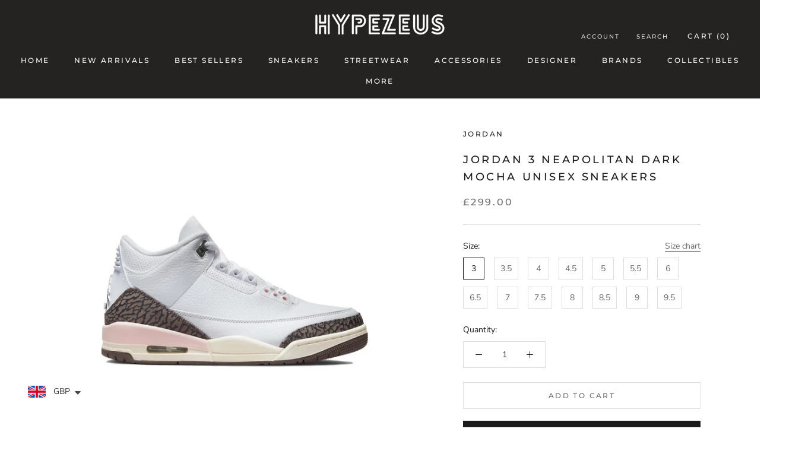

--- FILE ---
content_type: text/html; charset=utf-8
request_url: https://www.hypezeus.com/products/jordan-3-neapolitan-dark-mocha-unisex-sneakers
body_size: 38104
content:
<!doctype html>

<html class="no-js" lang="en">
  <head>

<!-- Google Tag Manager -->
<script>(function(w,d,s,l,i){w[l]=w[l]||[];w[l].push({'gtm.start':
new Date().getTime(),event:'gtm.js'});var f=d.getElementsByTagName(s)[0],
j=d.createElement(s),dl=l!='dataLayer'?'&l='+l:'';j.async=true;j.src=
'https://www.googletagmanager.com/gtm.js?id='+i+dl;f.parentNode.insertBefore(j,f);
})(window,document,'script','dataLayer','GTM-W22FLQZ');</script>
<!-- End Google Tag Manager -->

    <meta charset="utf-8"> 
    <meta http-equiv="X-UA-Compatible" content="IE=edge,chrome=1">
    <meta name="viewport" content="width=device-width, initial-scale=1.0, height=device-height, minimum-scale=1.0, maximum-scale=1.0">
    <meta name="theme-color" content="">

    <title>
      Jordan 3 Neapolitan Dark Mocha Unisex Sneakers &ndash; HYPEZEUS
    </title><meta name="description" content="Description: The Air Jordan 3 Retro showcases a distinctive ice cream-inspired palette. &#39;Neapolitan&#39; features a white tumbled leather upper, paired with the AJ3&#39;s signature elephant-print overlays in Dark Mocha. Hits of pale pink arrive on an embroidered Jumpman on the tongue, eyelets and midsole. A visible Air-sole un"><link rel="canonical" href="https://www.hypezeus.com/products/jordan-3-neapolitan-dark-mocha-unisex-sneakers"><meta property="og:type" content="product">
  <meta property="og:title" content="Jordan 3 Neapolitan Dark Mocha Unisex Sneakers"><meta property="og:image" content="http://www.hypezeus.com/cdn/shop/products/91f959dfde31430e89d5d7a8624913cd_tplv-o3syd03w52-origin-jpeg.jpg?v=1674802488">
    <meta property="og:image:secure_url" content="https://www.hypezeus.com/cdn/shop/products/91f959dfde31430e89d5d7a8624913cd_tplv-o3syd03w52-origin-jpeg.jpg?v=1674802488">
    <meta property="og:image:width" content="1654">
    <meta property="og:image:height" content="1654"><meta property="product:price:amount" content="299.00">
  <meta property="product:price:currency" content="GBP"><meta property="og:description" content="Description: The Air Jordan 3 Retro showcases a distinctive ice cream-inspired palette. &#39;Neapolitan&#39; features a white tumbled leather upper, paired with the AJ3&#39;s signature elephant-print overlays in Dark Mocha. Hits of pale pink arrive on an embroidered Jumpman on the tongue, eyelets and midsole. A visible Air-sole un"><meta property="og:url" content="https://www.hypezeus.com/products/jordan-3-neapolitan-dark-mocha-unisex-sneakers">
<meta property="og:site_name" content="HYPEZEUS"><meta name="twitter:card" content="summary"><meta name="twitter:title" content="Jordan 3 Neapolitan Dark Mocha Unisex Sneakers">
  <meta name="twitter:description" content="Description:
The Air Jordan 3 Retro showcases a distinctive ice cream-inspired palette. &#39;Neapolitan&#39; features a white tumbled leather upper, paired with the AJ3&#39;s signature elephant-print overlays in Dark Mocha. Hits of pale pink arrive on an embroidered Jumpman on the tongue, eyelets and midsole. A visible Air-sole unit appears under the heel, with a rubber outsole underfoot.
Shipping &amp;amp; Return

Dispatch within 3-5 working days with Royal Mail (except for Sunday)
Arrive in 48 hours

14 Days Return and Exchange Policy

Item needs to be unused and in the same condition as it was received.
The original Hypezeus Authenticity Tag needs to be kept on, undamaged.

 ">
  <meta name="twitter:image" content="https://www.hypezeus.com/cdn/shop/products/91f959dfde31430e89d5d7a8624913cd_tplv-o3syd03w52-origin-jpeg_600x600_crop_center.jpg?v=1674802488">
    <style>
  @font-face {
  font-family: Montserrat;
  font-weight: 500;
  font-style: normal;
  font-display: fallback;
  src: url("//www.hypezeus.com/cdn/fonts/montserrat/montserrat_n5.07ef3781d9c78c8b93c98419da7ad4fbeebb6635.woff2") format("woff2"),
       url("//www.hypezeus.com/cdn/fonts/montserrat/montserrat_n5.adf9b4bd8b0e4f55a0b203cdd84512667e0d5e4d.woff") format("woff");
}

  @font-face {
  font-family: "Nunito Sans";
  font-weight: 400;
  font-style: normal;
  font-display: fallback;
  src: url("//www.hypezeus.com/cdn/fonts/nunito_sans/nunitosans_n4.0276fe080df0ca4e6a22d9cb55aed3ed5ba6b1da.woff2") format("woff2"),
       url("//www.hypezeus.com/cdn/fonts/nunito_sans/nunitosans_n4.b4964bee2f5e7fd9c3826447e73afe2baad607b7.woff") format("woff");
}


  @font-face {
  font-family: "Nunito Sans";
  font-weight: 700;
  font-style: normal;
  font-display: fallback;
  src: url("//www.hypezeus.com/cdn/fonts/nunito_sans/nunitosans_n7.25d963ed46da26098ebeab731e90d8802d989fa5.woff2") format("woff2"),
       url("//www.hypezeus.com/cdn/fonts/nunito_sans/nunitosans_n7.d32e3219b3d2ec82285d3027bd673efc61a996c8.woff") format("woff");
}

  @font-face {
  font-family: "Nunito Sans";
  font-weight: 400;
  font-style: italic;
  font-display: fallback;
  src: url("//www.hypezeus.com/cdn/fonts/nunito_sans/nunitosans_i4.6e408730afac1484cf297c30b0e67c86d17fc586.woff2") format("woff2"),
       url("//www.hypezeus.com/cdn/fonts/nunito_sans/nunitosans_i4.c9b6dcbfa43622b39a5990002775a8381942ae38.woff") format("woff");
}

  @font-face {
  font-family: "Nunito Sans";
  font-weight: 700;
  font-style: italic;
  font-display: fallback;
  src: url("//www.hypezeus.com/cdn/fonts/nunito_sans/nunitosans_i7.8c1124729eec046a321e2424b2acf328c2c12139.woff2") format("woff2"),
       url("//www.hypezeus.com/cdn/fonts/nunito_sans/nunitosans_i7.af4cda04357273e0996d21184432bcb14651a64d.woff") format("woff");
}


  :root {
    --heading-font-family : Montserrat, sans-serif;
    --heading-font-weight : 500;
    --heading-font-style  : normal;

    --text-font-family : "Nunito Sans", sans-serif;
    --text-font-weight : 400;
    --text-font-style  : normal;

    --base-text-font-size   : 14px;
    --default-text-font-size: 14px;--background          : #ffffff;
    --background-rgb      : 255, 255, 255;
    --light-background    : #ffffff;
    --light-background-rgb: 255, 255, 255;
    --heading-color       : #1c1b1b;
    --text-color          : #1c1b1b;
    --text-color-rgb      : 28, 27, 27;
    --text-color-light    : #6a6a6a;
    --text-color-light-rgb: 106, 106, 106;
    --link-color          : #6a6a6a;
    --link-color-rgb      : 106, 106, 106;
    --border-color        : #dddddd;
    --border-color-rgb    : 221, 221, 221;

    --button-background    : #1c1b1b;
    --button-background-rgb: 28, 27, 27;
    --button-text-color    : #ffffff;

    --header-background       : #252222;
    --header-heading-color    : #ffffff;
    --header-light-text-color : #e6e4e4;
    --header-border-color     : #464343;

    --footer-background    : #ffffff;
    --footer-text-color    : #6a6a6a;
    --footer-heading-color : #1c1b1b;
    --footer-border-color  : #e9e9e9;

    --navigation-background      : #1c1b1b;
    --navigation-background-rgb  : 28, 27, 27;
    --navigation-text-color      : #ffffff;
    --navigation-text-color-light: rgba(255, 255, 255, 0.5);
    --navigation-border-color    : rgba(255, 255, 255, 0.25);

    --newsletter-popup-background     : #1c1b1b;
    --newsletter-popup-text-color     : #ffffff;
    --newsletter-popup-text-color-rgb : 255, 255, 255;

    --secondary-elements-background       : #1c1b1b;
    --secondary-elements-background-rgb   : 28, 27, 27;
    --secondary-elements-text-color       : #ffffff;
    --secondary-elements-text-color-light : rgba(255, 255, 255, 0.5);
    --secondary-elements-border-color     : rgba(255, 255, 255, 0.25);

    --product-sale-price-color    : #f94c43;
    --product-sale-price-color-rgb: 249, 76, 67;
    --product-star-rating: #f6a429;

    /* Shopify related variables */
    --payment-terms-background-color: #ffffff;

    /* Products */

    --horizontal-spacing-four-products-per-row: 60px;
        --horizontal-spacing-two-products-per-row : 60px;

    --vertical-spacing-four-products-per-row: 60px;
        --vertical-spacing-two-products-per-row : 75px;

    /* Animation */
    --drawer-transition-timing: cubic-bezier(0.645, 0.045, 0.355, 1);
    --header-base-height: 80px; /* We set a default for browsers that do not support CSS variables */

    /* Cursors */
    --cursor-zoom-in-svg    : url(//www.hypezeus.com/cdn/shop/t/6/assets/cursor-zoom-in.svg?v=170532930330058140181673977964);
    --cursor-zoom-in-2x-svg : url(//www.hypezeus.com/cdn/shop/t/6/assets/cursor-zoom-in-2x.svg?v=56685658183649387561673977964);
  }
</style>

<script>
  // IE11 does not have support for CSS variables, so we have to polyfill them
  if (!(((window || {}).CSS || {}).supports && window.CSS.supports('(--a: 0)'))) {
    const script = document.createElement('script');
    script.type = 'text/javascript';
    script.src = 'https://cdn.jsdelivr.net/npm/css-vars-ponyfill@2';
    script.onload = function() {
      cssVars({});
    };

    document.getElementsByTagName('head')[0].appendChild(script);
  }
</script>

    <script>window.performance && window.performance.mark && window.performance.mark('shopify.content_for_header.start');</script><meta id="shopify-digital-wallet" name="shopify-digital-wallet" content="/70140428580/digital_wallets/dialog">
<link rel="alternate" type="application/json+oembed" href="https://www.hypezeus.com/products/jordan-3-neapolitan-dark-mocha-unisex-sneakers.oembed">
<script async="async" src="/checkouts/internal/preloads.js?locale=en-GB"></script>
<script id="shopify-features" type="application/json">{"accessToken":"d0bd6bd4fb09a39b2bb080df5d7978a0","betas":["rich-media-storefront-analytics"],"domain":"www.hypezeus.com","predictiveSearch":true,"shopId":70140428580,"locale":"en"}</script>
<script>var Shopify = Shopify || {};
Shopify.shop = "hypezeus.myshopify.com";
Shopify.locale = "en";
Shopify.currency = {"active":"GBP","rate":"1.0"};
Shopify.country = "GB";
Shopify.theme = {"name":"Haseeb work Premium theme","id":141792903460,"schema_name":"Prestige","schema_version":"5.7.0","theme_store_id":null,"role":"main"};
Shopify.theme.handle = "null";
Shopify.theme.style = {"id":null,"handle":null};
Shopify.cdnHost = "www.hypezeus.com/cdn";
Shopify.routes = Shopify.routes || {};
Shopify.routes.root = "/";</script>
<script type="module">!function(o){(o.Shopify=o.Shopify||{}).modules=!0}(window);</script>
<script>!function(o){function n(){var o=[];function n(){o.push(Array.prototype.slice.apply(arguments))}return n.q=o,n}var t=o.Shopify=o.Shopify||{};t.loadFeatures=n(),t.autoloadFeatures=n()}(window);</script>
<script id="shop-js-analytics" type="application/json">{"pageType":"product"}</script>
<script defer="defer" async type="module" src="//www.hypezeus.com/cdn/shopifycloud/shop-js/modules/v2/client.init-shop-cart-sync_BT-GjEfc.en.esm.js"></script>
<script defer="defer" async type="module" src="//www.hypezeus.com/cdn/shopifycloud/shop-js/modules/v2/chunk.common_D58fp_Oc.esm.js"></script>
<script defer="defer" async type="module" src="//www.hypezeus.com/cdn/shopifycloud/shop-js/modules/v2/chunk.modal_xMitdFEc.esm.js"></script>
<script type="module">
  await import("//www.hypezeus.com/cdn/shopifycloud/shop-js/modules/v2/client.init-shop-cart-sync_BT-GjEfc.en.esm.js");
await import("//www.hypezeus.com/cdn/shopifycloud/shop-js/modules/v2/chunk.common_D58fp_Oc.esm.js");
await import("//www.hypezeus.com/cdn/shopifycloud/shop-js/modules/v2/chunk.modal_xMitdFEc.esm.js");

  window.Shopify.SignInWithShop?.initShopCartSync?.({"fedCMEnabled":true,"windoidEnabled":true});

</script>
<script>(function() {
  var isLoaded = false;
  function asyncLoad() {
    if (isLoaded) return;
    isLoaded = true;
    var urls = ["https:\/\/cdn.shopify.com\/s\/files\/1\/0449\/2568\/1820\/t\/4\/assets\/booster_currency.js?v=1624978055\u0026shop=hypezeus.myshopify.com","https:\/\/widgets.automizely.com\/loyalty\/v1\/main.js?connection_id=ee3a4f74017441ac82d283db471413b6\u0026mapped_org_id=83aa4b515565fc2dc973726f6d642088_v1\u0026shop=hypezeus.myshopify.com"];
    for (var i = 0; i < urls.length; i++) {
      var s = document.createElement('script');
      s.type = 'text/javascript';
      s.async = true;
      s.src = urls[i];
      var x = document.getElementsByTagName('script')[0];
      x.parentNode.insertBefore(s, x);
    }
  };
  if(window.attachEvent) {
    window.attachEvent('onload', asyncLoad);
  } else {
    window.addEventListener('load', asyncLoad, false);
  }
})();</script>
<script id="__st">var __st={"a":70140428580,"offset":0,"reqid":"3289f64a-9033-46b9-a0c2-f5debdd26094-1769078097","pageurl":"www.hypezeus.com\/products\/jordan-3-neapolitan-dark-mocha-unisex-sneakers","u":"1e04527d3d1f","p":"product","rtyp":"product","rid":8116297433380};</script>
<script>window.ShopifyPaypalV4VisibilityTracking = true;</script>
<script id="captcha-bootstrap">!function(){'use strict';const t='contact',e='account',n='new_comment',o=[[t,t],['blogs',n],['comments',n],[t,'customer']],c=[[e,'customer_login'],[e,'guest_login'],[e,'recover_customer_password'],[e,'create_customer']],r=t=>t.map((([t,e])=>`form[action*='/${t}']:not([data-nocaptcha='true']) input[name='form_type'][value='${e}']`)).join(','),a=t=>()=>t?[...document.querySelectorAll(t)].map((t=>t.form)):[];function s(){const t=[...o],e=r(t);return a(e)}const i='password',u='form_key',d=['recaptcha-v3-token','g-recaptcha-response','h-captcha-response',i],f=()=>{try{return window.sessionStorage}catch{return}},m='__shopify_v',_=t=>t.elements[u];function p(t,e,n=!1){try{const o=window.sessionStorage,c=JSON.parse(o.getItem(e)),{data:r}=function(t){const{data:e,action:n}=t;return t[m]||n?{data:e,action:n}:{data:t,action:n}}(c);for(const[e,n]of Object.entries(r))t.elements[e]&&(t.elements[e].value=n);n&&o.removeItem(e)}catch(o){console.error('form repopulation failed',{error:o})}}const l='form_type',E='cptcha';function T(t){t.dataset[E]=!0}const w=window,h=w.document,L='Shopify',v='ce_forms',y='captcha';let A=!1;((t,e)=>{const n=(g='f06e6c50-85a8-45c8-87d0-21a2b65856fe',I='https://cdn.shopify.com/shopifycloud/storefront-forms-hcaptcha/ce_storefront_forms_captcha_hcaptcha.v1.5.2.iife.js',D={infoText:'Protected by hCaptcha',privacyText:'Privacy',termsText:'Terms'},(t,e,n)=>{const o=w[L][v],c=o.bindForm;if(c)return c(t,g,e,D).then(n);var r;o.q.push([[t,g,e,D],n]),r=I,A||(h.body.append(Object.assign(h.createElement('script'),{id:'captcha-provider',async:!0,src:r})),A=!0)});var g,I,D;w[L]=w[L]||{},w[L][v]=w[L][v]||{},w[L][v].q=[],w[L][y]=w[L][y]||{},w[L][y].protect=function(t,e){n(t,void 0,e),T(t)},Object.freeze(w[L][y]),function(t,e,n,w,h,L){const[v,y,A,g]=function(t,e,n){const i=e?o:[],u=t?c:[],d=[...i,...u],f=r(d),m=r(i),_=r(d.filter((([t,e])=>n.includes(e))));return[a(f),a(m),a(_),s()]}(w,h,L),I=t=>{const e=t.target;return e instanceof HTMLFormElement?e:e&&e.form},D=t=>v().includes(t);t.addEventListener('submit',(t=>{const e=I(t);if(!e)return;const n=D(e)&&!e.dataset.hcaptchaBound&&!e.dataset.recaptchaBound,o=_(e),c=g().includes(e)&&(!o||!o.value);(n||c)&&t.preventDefault(),c&&!n&&(function(t){try{if(!f())return;!function(t){const e=f();if(!e)return;const n=_(t);if(!n)return;const o=n.value;o&&e.removeItem(o)}(t);const e=Array.from(Array(32),(()=>Math.random().toString(36)[2])).join('');!function(t,e){_(t)||t.append(Object.assign(document.createElement('input'),{type:'hidden',name:u})),t.elements[u].value=e}(t,e),function(t,e){const n=f();if(!n)return;const o=[...t.querySelectorAll(`input[type='${i}']`)].map((({name:t})=>t)),c=[...d,...o],r={};for(const[a,s]of new FormData(t).entries())c.includes(a)||(r[a]=s);n.setItem(e,JSON.stringify({[m]:1,action:t.action,data:r}))}(t,e)}catch(e){console.error('failed to persist form',e)}}(e),e.submit())}));const S=(t,e)=>{t&&!t.dataset[E]&&(n(t,e.some((e=>e===t))),T(t))};for(const o of['focusin','change'])t.addEventListener(o,(t=>{const e=I(t);D(e)&&S(e,y())}));const B=e.get('form_key'),M=e.get(l),P=B&&M;t.addEventListener('DOMContentLoaded',(()=>{const t=y();if(P)for(const e of t)e.elements[l].value===M&&p(e,B);[...new Set([...A(),...v().filter((t=>'true'===t.dataset.shopifyCaptcha))])].forEach((e=>S(e,t)))}))}(h,new URLSearchParams(w.location.search),n,t,e,['guest_login'])})(!0,!0)}();</script>
<script integrity="sha256-4kQ18oKyAcykRKYeNunJcIwy7WH5gtpwJnB7kiuLZ1E=" data-source-attribution="shopify.loadfeatures" defer="defer" src="//www.hypezeus.com/cdn/shopifycloud/storefront/assets/storefront/load_feature-a0a9edcb.js" crossorigin="anonymous"></script>
<script data-source-attribution="shopify.dynamic_checkout.dynamic.init">var Shopify=Shopify||{};Shopify.PaymentButton=Shopify.PaymentButton||{isStorefrontPortableWallets:!0,init:function(){window.Shopify.PaymentButton.init=function(){};var t=document.createElement("script");t.src="https://www.hypezeus.com/cdn/shopifycloud/portable-wallets/latest/portable-wallets.en.js",t.type="module",document.head.appendChild(t)}};
</script>
<script data-source-attribution="shopify.dynamic_checkout.buyer_consent">
  function portableWalletsHideBuyerConsent(e){var t=document.getElementById("shopify-buyer-consent"),n=document.getElementById("shopify-subscription-policy-button");t&&n&&(t.classList.add("hidden"),t.setAttribute("aria-hidden","true"),n.removeEventListener("click",e))}function portableWalletsShowBuyerConsent(e){var t=document.getElementById("shopify-buyer-consent"),n=document.getElementById("shopify-subscription-policy-button");t&&n&&(t.classList.remove("hidden"),t.removeAttribute("aria-hidden"),n.addEventListener("click",e))}window.Shopify?.PaymentButton&&(window.Shopify.PaymentButton.hideBuyerConsent=portableWalletsHideBuyerConsent,window.Shopify.PaymentButton.showBuyerConsent=portableWalletsShowBuyerConsent);
</script>
<script>
  function portableWalletsCleanup(e){e&&e.src&&console.error("Failed to load portable wallets script "+e.src);var t=document.querySelectorAll("shopify-accelerated-checkout .shopify-payment-button__skeleton, shopify-accelerated-checkout-cart .wallet-cart-button__skeleton"),e=document.getElementById("shopify-buyer-consent");for(let e=0;e<t.length;e++)t[e].remove();e&&e.remove()}function portableWalletsNotLoadedAsModule(e){e instanceof ErrorEvent&&"string"==typeof e.message&&e.message.includes("import.meta")&&"string"==typeof e.filename&&e.filename.includes("portable-wallets")&&(window.removeEventListener("error",portableWalletsNotLoadedAsModule),window.Shopify.PaymentButton.failedToLoad=e,"loading"===document.readyState?document.addEventListener("DOMContentLoaded",window.Shopify.PaymentButton.init):window.Shopify.PaymentButton.init())}window.addEventListener("error",portableWalletsNotLoadedAsModule);
</script>

<script type="module" src="https://www.hypezeus.com/cdn/shopifycloud/portable-wallets/latest/portable-wallets.en.js" onError="portableWalletsCleanup(this)" crossorigin="anonymous"></script>
<script nomodule>
  document.addEventListener("DOMContentLoaded", portableWalletsCleanup);
</script>

<link id="shopify-accelerated-checkout-styles" rel="stylesheet" media="screen" href="https://www.hypezeus.com/cdn/shopifycloud/portable-wallets/latest/accelerated-checkout-backwards-compat.css" crossorigin="anonymous">
<style id="shopify-accelerated-checkout-cart">
        #shopify-buyer-consent {
  margin-top: 1em;
  display: inline-block;
  width: 100%;
}

#shopify-buyer-consent.hidden {
  display: none;
}

#shopify-subscription-policy-button {
  background: none;
  border: none;
  padding: 0;
  text-decoration: underline;
  font-size: inherit;
  cursor: pointer;
}

#shopify-subscription-policy-button::before {
  box-shadow: none;
}

      </style>

<script>window.performance && window.performance.mark && window.performance.mark('shopify.content_for_header.end');</script>

    <link rel="stylesheet" href="//www.hypezeus.com/cdn/shop/t/6/assets/theme.css?v=157970856425717594111673977947">

    <script>// This allows to expose several variables to the global scope, to be used in scripts
      window.theme = {
        pageType: "product",
        moneyFormat: "\u003cspan class=money\u003e£{{amount}}\u003c\/span\u003e",
        moneyWithCurrencyFormat: "\u003cspan class=money\u003e£{{amount}} GBP\u003c\/span\u003e",
        currencyCodeEnabled: false,
        productImageSize: "square",
        searchMode: "product,article",
        showPageTransition: false,
        showElementStaggering: false,
        showImageZooming: false
      };

      window.routes = {
        rootUrl: "\/",
        rootUrlWithoutSlash: '',
        cartUrl: "\/cart",
        cartAddUrl: "\/cart\/add",
        cartChangeUrl: "\/cart\/change",
        searchUrl: "\/search",
        productRecommendationsUrl: "\/recommendations\/products"
      };

      window.languages = {
        cartAddNote: "Add Order Note",
        cartEditNote: "Edit Order Note",
        productImageLoadingError: "This image could not be loaded. Please try to reload the page.",
        productFormAddToCart: "Add to cart",
        productFormUnavailable: "Unavailable",
        productFormSoldOut: "Sold Out",
        shippingEstimatorOneResult: "1 option available:",
        shippingEstimatorMoreResults: "{{count}} options available:",
        shippingEstimatorNoResults: "No shipping could be found"
      };

      window.lazySizesConfig = {
        loadHidden: false,
        hFac: 0.5,
        expFactor: 2,
        ricTimeout: 150,
        lazyClass: 'Image--lazyLoad',
        loadingClass: 'Image--lazyLoading',
        loadedClass: 'Image--lazyLoaded'
      };

      document.documentElement.className = document.documentElement.className.replace('no-js', 'js');
      document.documentElement.style.setProperty('--window-height', window.innerHeight + 'px');

      // We do a quick detection of some features (we could use Modernizr but for so little...)
      (function() {
        document.documentElement.className += ((window.CSS && window.CSS.supports('(position: sticky) or (position: -webkit-sticky)')) ? ' supports-sticky' : ' no-supports-sticky');
        document.documentElement.className += (window.matchMedia('(-moz-touch-enabled: 1), (hover: none)')).matches ? ' no-supports-hover' : ' supports-hover';
      }());

      
    </script>

    <script src="//www.hypezeus.com/cdn/shop/t/6/assets/lazysizes.min.js?v=174358363404432586981673977947" async></script><script src="//www.hypezeus.com/cdn/shop/t/6/assets/libs.min.js?v=26178543184394469741673977947" defer></script>
    <script src="//www.hypezeus.com/cdn/shop/t/6/assets/theme.js?v=116291210821653663351673977947" defer></script>
    <script src="//www.hypezeus.com/cdn/shop/t/6/assets/custom.js?v=183944157590872491501673977947" defer></script>

    <script>
      (function () {
        window.onpageshow = function() {
          if (window.theme.showPageTransition) {
            var pageTransition = document.querySelector('.PageTransition');

            if (pageTransition) {
              pageTransition.style.visibility = 'visible';
              pageTransition.style.opacity = '0';
            }
          }

          // When the page is loaded from the cache, we have to reload the cart content
          document.documentElement.dispatchEvent(new CustomEvent('cart:refresh', {
            bubbles: true
          }));
        };
      })();
    </script>

    
  <script type="application/ld+json">
  {
    "@context": "http://schema.org",
    "@type": "Product",
    "offers": [{
          "@type": "Offer",
          "name": "3",
          "availability":"https://schema.org/InStock",
          "price": 299.0,
          "priceCurrency": "GBP",
          "priceValidUntil": "2026-02-01","url": "/products/jordan-3-neapolitan-dark-mocha-unisex-sneakers?variant=44478843388196"
        },
{
          "@type": "Offer",
          "name": "3.5",
          "availability":"https://schema.org/InStock",
          "price": 299.0,
          "priceCurrency": "GBP",
          "priceValidUntil": "2026-02-01","url": "/products/jordan-3-neapolitan-dark-mocha-unisex-sneakers?variant=44478843420964"
        },
{
          "@type": "Offer",
          "name": "4",
          "availability":"https://schema.org/InStock",
          "price": 299.0,
          "priceCurrency": "GBP",
          "priceValidUntil": "2026-02-01","url": "/products/jordan-3-neapolitan-dark-mocha-unisex-sneakers?variant=44478843453732"
        },
{
          "@type": "Offer",
          "name": "4.5",
          "availability":"https://schema.org/InStock",
          "price": 299.0,
          "priceCurrency": "GBP",
          "priceValidUntil": "2026-02-01","url": "/products/jordan-3-neapolitan-dark-mocha-unisex-sneakers?variant=44478843486500"
        },
{
          "@type": "Offer",
          "name": "5",
          "availability":"https://schema.org/InStock",
          "price": 299.0,
          "priceCurrency": "GBP",
          "priceValidUntil": "2026-02-01","url": "/products/jordan-3-neapolitan-dark-mocha-unisex-sneakers?variant=44478843519268"
        },
{
          "@type": "Offer",
          "name": "5.5",
          "availability":"https://schema.org/InStock",
          "price": 299.0,
          "priceCurrency": "GBP",
          "priceValidUntil": "2026-02-01","url": "/products/jordan-3-neapolitan-dark-mocha-unisex-sneakers?variant=44478843552036"
        },
{
          "@type": "Offer",
          "name": "6",
          "availability":"https://schema.org/InStock",
          "price": 299.0,
          "priceCurrency": "GBP",
          "priceValidUntil": "2026-02-01","url": "/products/jordan-3-neapolitan-dark-mocha-unisex-sneakers?variant=44478843584804"
        },
{
          "@type": "Offer",
          "name": "6.5",
          "availability":"https://schema.org/InStock",
          "price": 299.0,
          "priceCurrency": "GBP",
          "priceValidUntil": "2026-02-01","url": "/products/jordan-3-neapolitan-dark-mocha-unisex-sneakers?variant=44478843617572"
        },
{
          "@type": "Offer",
          "name": "7",
          "availability":"https://schema.org/InStock",
          "price": 299.0,
          "priceCurrency": "GBP",
          "priceValidUntil": "2026-02-01","url": "/products/jordan-3-neapolitan-dark-mocha-unisex-sneakers?variant=44478843650340"
        },
{
          "@type": "Offer",
          "name": "7.5",
          "availability":"https://schema.org/InStock",
          "price": 299.0,
          "priceCurrency": "GBP",
          "priceValidUntil": "2026-02-01","url": "/products/jordan-3-neapolitan-dark-mocha-unisex-sneakers?variant=44478843683108"
        },
{
          "@type": "Offer",
          "name": "8",
          "availability":"https://schema.org/InStock",
          "price": 299.0,
          "priceCurrency": "GBP",
          "priceValidUntil": "2026-02-01","url": "/products/jordan-3-neapolitan-dark-mocha-unisex-sneakers?variant=44478843715876"
        },
{
          "@type": "Offer",
          "name": "8.5",
          "availability":"https://schema.org/InStock",
          "price": 299.0,
          "priceCurrency": "GBP",
          "priceValidUntil": "2026-02-01","url": "/products/jordan-3-neapolitan-dark-mocha-unisex-sneakers?variant=44478843748644"
        },
{
          "@type": "Offer",
          "name": "9",
          "availability":"https://schema.org/InStock",
          "price": 299.0,
          "priceCurrency": "GBP",
          "priceValidUntil": "2026-02-01","url": "/products/jordan-3-neapolitan-dark-mocha-unisex-sneakers?variant=44478843781412"
        },
{
          "@type": "Offer",
          "name": "9.5",
          "availability":"https://schema.org/InStock",
          "price": 299.0,
          "priceCurrency": "GBP",
          "priceValidUntil": "2026-02-01","url": "/products/jordan-3-neapolitan-dark-mocha-unisex-sneakers?variant=44478843814180"
        }
],
    "brand": {
      "name": "Jordan"
    },
    "name": "Jordan 3 Neapolitan Dark Mocha Unisex Sneakers",
    "description": "Description:\nThe Air Jordan 3 Retro showcases a distinctive ice cream-inspired palette. 'Neapolitan' features a white tumbled leather upper, paired with the AJ3's signature elephant-print overlays in Dark Mocha. Hits of pale pink arrive on an embroidered Jumpman on the tongue, eyelets and midsole. A visible Air-sole unit appears under the heel, with a rubber outsole underfoot.\nShipping \u0026amp; Return\n\nDispatch within 3-5 working days with Royal Mail (except for Sunday)\nArrive in 48 hours\n\n14 Days Return and Exchange Policy\n\nItem needs to be unused and in the same condition as it was received.\nThe original Hypezeus Authenticity Tag needs to be kept on, undamaged.\n\n ",
    "category": "",
    "url": "/products/jordan-3-neapolitan-dark-mocha-unisex-sneakers",
    "sku": null,
    "image": {
      "@type": "ImageObject",
      "url": "https://www.hypezeus.com/cdn/shop/products/91f959dfde31430e89d5d7a8624913cd_tplv-o3syd03w52-origin-jpeg_1024x.jpg?v=1674802488",
      "image": "https://www.hypezeus.com/cdn/shop/products/91f959dfde31430e89d5d7a8624913cd_tplv-o3syd03w52-origin-jpeg_1024x.jpg?v=1674802488",
      "name": "Jordan 3 Neapolitan Dark Mocha Unisex Sneakers",
      "width": "1024",
      "height": "1024"
    }
  }
  </script>



  <script type="application/ld+json">
  {
    "@context": "http://schema.org",
    "@type": "BreadcrumbList",
  "itemListElement": [{
      "@type": "ListItem",
      "position": 1,
      "name": "Home",
      "item": "https://www.hypezeus.com"
    },{
          "@type": "ListItem",
          "position": 2,
          "name": "Jordan 3 Neapolitan Dark Mocha Unisex Sneakers",
          "item": "https://www.hypezeus.com/products/jordan-3-neapolitan-dark-mocha-unisex-sneakers"
        }]
  }
  </script>

  

<script src="https://cdn.shopify.com/extensions/019b97b0-6350-7631-8123-95494b086580/socialwidget-instafeed-78/assets/social-widget.min.js" type="text/javascript" defer="defer"></script>
<script src="https://cdn.shopify.com/extensions/a9a32278-85fd-435d-a2e4-15afbc801656/nova-multi-currency-converter-1/assets/nova-cur-app-embed.js" type="text/javascript" defer="defer"></script>
<link href="https://cdn.shopify.com/extensions/a9a32278-85fd-435d-a2e4-15afbc801656/nova-multi-currency-converter-1/assets/nova-cur.css" rel="stylesheet" type="text/css" media="all">
<link href="https://monorail-edge.shopifysvc.com" rel="dns-prefetch">
<script>(function(){if ("sendBeacon" in navigator && "performance" in window) {try {var session_token_from_headers = performance.getEntriesByType('navigation')[0].serverTiming.find(x => x.name == '_s').description;} catch {var session_token_from_headers = undefined;}var session_cookie_matches = document.cookie.match(/_shopify_s=([^;]*)/);var session_token_from_cookie = session_cookie_matches && session_cookie_matches.length === 2 ? session_cookie_matches[1] : "";var session_token = session_token_from_headers || session_token_from_cookie || "";function handle_abandonment_event(e) {var entries = performance.getEntries().filter(function(entry) {return /monorail-edge.shopifysvc.com/.test(entry.name);});if (!window.abandonment_tracked && entries.length === 0) {window.abandonment_tracked = true;var currentMs = Date.now();var navigation_start = performance.timing.navigationStart;var payload = {shop_id: 70140428580,url: window.location.href,navigation_start,duration: currentMs - navigation_start,session_token,page_type: "product"};window.navigator.sendBeacon("https://monorail-edge.shopifysvc.com/v1/produce", JSON.stringify({schema_id: "online_store_buyer_site_abandonment/1.1",payload: payload,metadata: {event_created_at_ms: currentMs,event_sent_at_ms: currentMs}}));}}window.addEventListener('pagehide', handle_abandonment_event);}}());</script>
<script id="web-pixels-manager-setup">(function e(e,d,r,n,o){if(void 0===o&&(o={}),!Boolean(null===(a=null===(i=window.Shopify)||void 0===i?void 0:i.analytics)||void 0===a?void 0:a.replayQueue)){var i,a;window.Shopify=window.Shopify||{};var t=window.Shopify;t.analytics=t.analytics||{};var s=t.analytics;s.replayQueue=[],s.publish=function(e,d,r){return s.replayQueue.push([e,d,r]),!0};try{self.performance.mark("wpm:start")}catch(e){}var l=function(){var e={modern:/Edge?\/(1{2}[4-9]|1[2-9]\d|[2-9]\d{2}|\d{4,})\.\d+(\.\d+|)|Firefox\/(1{2}[4-9]|1[2-9]\d|[2-9]\d{2}|\d{4,})\.\d+(\.\d+|)|Chrom(ium|e)\/(9{2}|\d{3,})\.\d+(\.\d+|)|(Maci|X1{2}).+ Version\/(15\.\d+|(1[6-9]|[2-9]\d|\d{3,})\.\d+)([,.]\d+|)( \(\w+\)|)( Mobile\/\w+|) Safari\/|Chrome.+OPR\/(9{2}|\d{3,})\.\d+\.\d+|(CPU[ +]OS|iPhone[ +]OS|CPU[ +]iPhone|CPU IPhone OS|CPU iPad OS)[ +]+(15[._]\d+|(1[6-9]|[2-9]\d|\d{3,})[._]\d+)([._]\d+|)|Android:?[ /-](13[3-9]|1[4-9]\d|[2-9]\d{2}|\d{4,})(\.\d+|)(\.\d+|)|Android.+Firefox\/(13[5-9]|1[4-9]\d|[2-9]\d{2}|\d{4,})\.\d+(\.\d+|)|Android.+Chrom(ium|e)\/(13[3-9]|1[4-9]\d|[2-9]\d{2}|\d{4,})\.\d+(\.\d+|)|SamsungBrowser\/([2-9]\d|\d{3,})\.\d+/,legacy:/Edge?\/(1[6-9]|[2-9]\d|\d{3,})\.\d+(\.\d+|)|Firefox\/(5[4-9]|[6-9]\d|\d{3,})\.\d+(\.\d+|)|Chrom(ium|e)\/(5[1-9]|[6-9]\d|\d{3,})\.\d+(\.\d+|)([\d.]+$|.*Safari\/(?![\d.]+ Edge\/[\d.]+$))|(Maci|X1{2}).+ Version\/(10\.\d+|(1[1-9]|[2-9]\d|\d{3,})\.\d+)([,.]\d+|)( \(\w+\)|)( Mobile\/\w+|) Safari\/|Chrome.+OPR\/(3[89]|[4-9]\d|\d{3,})\.\d+\.\d+|(CPU[ +]OS|iPhone[ +]OS|CPU[ +]iPhone|CPU IPhone OS|CPU iPad OS)[ +]+(10[._]\d+|(1[1-9]|[2-9]\d|\d{3,})[._]\d+)([._]\d+|)|Android:?[ /-](13[3-9]|1[4-9]\d|[2-9]\d{2}|\d{4,})(\.\d+|)(\.\d+|)|Mobile Safari.+OPR\/([89]\d|\d{3,})\.\d+\.\d+|Android.+Firefox\/(13[5-9]|1[4-9]\d|[2-9]\d{2}|\d{4,})\.\d+(\.\d+|)|Android.+Chrom(ium|e)\/(13[3-9]|1[4-9]\d|[2-9]\d{2}|\d{4,})\.\d+(\.\d+|)|Android.+(UC? ?Browser|UCWEB|U3)[ /]?(15\.([5-9]|\d{2,})|(1[6-9]|[2-9]\d|\d{3,})\.\d+)\.\d+|SamsungBrowser\/(5\.\d+|([6-9]|\d{2,})\.\d+)|Android.+MQ{2}Browser\/(14(\.(9|\d{2,})|)|(1[5-9]|[2-9]\d|\d{3,})(\.\d+|))(\.\d+|)|K[Aa][Ii]OS\/(3\.\d+|([4-9]|\d{2,})\.\d+)(\.\d+|)/},d=e.modern,r=e.legacy,n=navigator.userAgent;return n.match(d)?"modern":n.match(r)?"legacy":"unknown"}(),u="modern"===l?"modern":"legacy",c=(null!=n?n:{modern:"",legacy:""})[u],f=function(e){return[e.baseUrl,"/wpm","/b",e.hashVersion,"modern"===e.buildTarget?"m":"l",".js"].join("")}({baseUrl:d,hashVersion:r,buildTarget:u}),m=function(e){var d=e.version,r=e.bundleTarget,n=e.surface,o=e.pageUrl,i=e.monorailEndpoint;return{emit:function(e){var a=e.status,t=e.errorMsg,s=(new Date).getTime(),l=JSON.stringify({metadata:{event_sent_at_ms:s},events:[{schema_id:"web_pixels_manager_load/3.1",payload:{version:d,bundle_target:r,page_url:o,status:a,surface:n,error_msg:t},metadata:{event_created_at_ms:s}}]});if(!i)return console&&console.warn&&console.warn("[Web Pixels Manager] No Monorail endpoint provided, skipping logging."),!1;try{return self.navigator.sendBeacon.bind(self.navigator)(i,l)}catch(e){}var u=new XMLHttpRequest;try{return u.open("POST",i,!0),u.setRequestHeader("Content-Type","text/plain"),u.send(l),!0}catch(e){return console&&console.warn&&console.warn("[Web Pixels Manager] Got an unhandled error while logging to Monorail."),!1}}}}({version:r,bundleTarget:l,surface:e.surface,pageUrl:self.location.href,monorailEndpoint:e.monorailEndpoint});try{o.browserTarget=l,function(e){var d=e.src,r=e.async,n=void 0===r||r,o=e.onload,i=e.onerror,a=e.sri,t=e.scriptDataAttributes,s=void 0===t?{}:t,l=document.createElement("script"),u=document.querySelector("head"),c=document.querySelector("body");if(l.async=n,l.src=d,a&&(l.integrity=a,l.crossOrigin="anonymous"),s)for(var f in s)if(Object.prototype.hasOwnProperty.call(s,f))try{l.dataset[f]=s[f]}catch(e){}if(o&&l.addEventListener("load",o),i&&l.addEventListener("error",i),u)u.appendChild(l);else{if(!c)throw new Error("Did not find a head or body element to append the script");c.appendChild(l)}}({src:f,async:!0,onload:function(){if(!function(){var e,d;return Boolean(null===(d=null===(e=window.Shopify)||void 0===e?void 0:e.analytics)||void 0===d?void 0:d.initialized)}()){var d=window.webPixelsManager.init(e)||void 0;if(d){var r=window.Shopify.analytics;r.replayQueue.forEach((function(e){var r=e[0],n=e[1],o=e[2];d.publishCustomEvent(r,n,o)})),r.replayQueue=[],r.publish=d.publishCustomEvent,r.visitor=d.visitor,r.initialized=!0}}},onerror:function(){return m.emit({status:"failed",errorMsg:"".concat(f," has failed to load")})},sri:function(e){var d=/^sha384-[A-Za-z0-9+/=]+$/;return"string"==typeof e&&d.test(e)}(c)?c:"",scriptDataAttributes:o}),m.emit({status:"loading"})}catch(e){m.emit({status:"failed",errorMsg:(null==e?void 0:e.message)||"Unknown error"})}}})({shopId: 70140428580,storefrontBaseUrl: "https://www.hypezeus.com",extensionsBaseUrl: "https://extensions.shopifycdn.com/cdn/shopifycloud/web-pixels-manager",monorailEndpoint: "https://monorail-edge.shopifysvc.com/unstable/produce_batch",surface: "storefront-renderer",enabledBetaFlags: ["2dca8a86"],webPixelsConfigList: [{"id":"1754038649","configuration":"{\"hashed_organization_id\":\"83aa4b515565fc2dc973726f6d642088_v1\",\"app_key\":\"hypezeus\",\"allow_collect_personal_data\":\"true\",\"connection_id\":\"ee3a4f74017441ac82d283db471413b6\"}","eventPayloadVersion":"v1","runtimeContext":"STRICT","scriptVersion":"3f0fd3f7354ca64f6bba956935131bea","type":"APP","apiClientId":5362669,"privacyPurposes":["ANALYTICS","MARKETING","SALE_OF_DATA"],"dataSharingAdjustments":{"protectedCustomerApprovalScopes":["read_customer_address","read_customer_email","read_customer_name","read_customer_personal_data","read_customer_phone"]}},{"id":"875921700","configuration":"{\"config\":\"{\\\"pixel_id\\\":\\\"GT-5MXL969\\\",\\\"target_country\\\":\\\"GB\\\",\\\"gtag_events\\\":[{\\\"type\\\":\\\"purchase\\\",\\\"action_label\\\":\\\"MC-V0WCCESRKM\\\"},{\\\"type\\\":\\\"page_view\\\",\\\"action_label\\\":\\\"MC-V0WCCESRKM\\\"},{\\\"type\\\":\\\"view_item\\\",\\\"action_label\\\":\\\"MC-V0WCCESRKM\\\"}],\\\"enable_monitoring_mode\\\":false}\"}","eventPayloadVersion":"v1","runtimeContext":"OPEN","scriptVersion":"b2a88bafab3e21179ed38636efcd8a93","type":"APP","apiClientId":1780363,"privacyPurposes":[],"dataSharingAdjustments":{"protectedCustomerApprovalScopes":["read_customer_address","read_customer_email","read_customer_name","read_customer_personal_data","read_customer_phone"]}},{"id":"shopify-app-pixel","configuration":"{}","eventPayloadVersion":"v1","runtimeContext":"STRICT","scriptVersion":"0450","apiClientId":"shopify-pixel","type":"APP","privacyPurposes":["ANALYTICS","MARKETING"]},{"id":"shopify-custom-pixel","eventPayloadVersion":"v1","runtimeContext":"LAX","scriptVersion":"0450","apiClientId":"shopify-pixel","type":"CUSTOM","privacyPurposes":["ANALYTICS","MARKETING"]}],isMerchantRequest: false,initData: {"shop":{"name":"HYPEZEUS","paymentSettings":{"currencyCode":"GBP"},"myshopifyDomain":"hypezeus.myshopify.com","countryCode":"GB","storefrontUrl":"https:\/\/www.hypezeus.com"},"customer":null,"cart":null,"checkout":null,"productVariants":[{"price":{"amount":299.0,"currencyCode":"GBP"},"product":{"title":"Jordan 3 Neapolitan Dark Mocha Unisex Sneakers","vendor":"Jordan","id":"8116297433380","untranslatedTitle":"Jordan 3 Neapolitan Dark Mocha Unisex Sneakers","url":"\/products\/jordan-3-neapolitan-dark-mocha-unisex-sneakers","type":""},"id":"44478843388196","image":{"src":"\/\/www.hypezeus.com\/cdn\/shop\/products\/91f959dfde31430e89d5d7a8624913cd_tplv-o3syd03w52-origin-jpeg.jpg?v=1674802488"},"sku":null,"title":"3","untranslatedTitle":"3"},{"price":{"amount":299.0,"currencyCode":"GBP"},"product":{"title":"Jordan 3 Neapolitan Dark Mocha Unisex Sneakers","vendor":"Jordan","id":"8116297433380","untranslatedTitle":"Jordan 3 Neapolitan Dark Mocha Unisex Sneakers","url":"\/products\/jordan-3-neapolitan-dark-mocha-unisex-sneakers","type":""},"id":"44478843420964","image":{"src":"\/\/www.hypezeus.com\/cdn\/shop\/products\/91f959dfde31430e89d5d7a8624913cd_tplv-o3syd03w52-origin-jpeg.jpg?v=1674802488"},"sku":null,"title":"3.5","untranslatedTitle":"3.5"},{"price":{"amount":299.0,"currencyCode":"GBP"},"product":{"title":"Jordan 3 Neapolitan Dark Mocha Unisex Sneakers","vendor":"Jordan","id":"8116297433380","untranslatedTitle":"Jordan 3 Neapolitan Dark Mocha Unisex Sneakers","url":"\/products\/jordan-3-neapolitan-dark-mocha-unisex-sneakers","type":""},"id":"44478843453732","image":{"src":"\/\/www.hypezeus.com\/cdn\/shop\/products\/91f959dfde31430e89d5d7a8624913cd_tplv-o3syd03w52-origin-jpeg.jpg?v=1674802488"},"sku":null,"title":"4","untranslatedTitle":"4"},{"price":{"amount":299.0,"currencyCode":"GBP"},"product":{"title":"Jordan 3 Neapolitan Dark Mocha Unisex Sneakers","vendor":"Jordan","id":"8116297433380","untranslatedTitle":"Jordan 3 Neapolitan Dark Mocha Unisex Sneakers","url":"\/products\/jordan-3-neapolitan-dark-mocha-unisex-sneakers","type":""},"id":"44478843486500","image":{"src":"\/\/www.hypezeus.com\/cdn\/shop\/products\/91f959dfde31430e89d5d7a8624913cd_tplv-o3syd03w52-origin-jpeg.jpg?v=1674802488"},"sku":null,"title":"4.5","untranslatedTitle":"4.5"},{"price":{"amount":299.0,"currencyCode":"GBP"},"product":{"title":"Jordan 3 Neapolitan Dark Mocha Unisex Sneakers","vendor":"Jordan","id":"8116297433380","untranslatedTitle":"Jordan 3 Neapolitan Dark Mocha Unisex Sneakers","url":"\/products\/jordan-3-neapolitan-dark-mocha-unisex-sneakers","type":""},"id":"44478843519268","image":{"src":"\/\/www.hypezeus.com\/cdn\/shop\/products\/91f959dfde31430e89d5d7a8624913cd_tplv-o3syd03w52-origin-jpeg.jpg?v=1674802488"},"sku":null,"title":"5","untranslatedTitle":"5"},{"price":{"amount":299.0,"currencyCode":"GBP"},"product":{"title":"Jordan 3 Neapolitan Dark Mocha Unisex Sneakers","vendor":"Jordan","id":"8116297433380","untranslatedTitle":"Jordan 3 Neapolitan Dark Mocha Unisex Sneakers","url":"\/products\/jordan-3-neapolitan-dark-mocha-unisex-sneakers","type":""},"id":"44478843552036","image":{"src":"\/\/www.hypezeus.com\/cdn\/shop\/products\/91f959dfde31430e89d5d7a8624913cd_tplv-o3syd03w52-origin-jpeg.jpg?v=1674802488"},"sku":null,"title":"5.5","untranslatedTitle":"5.5"},{"price":{"amount":299.0,"currencyCode":"GBP"},"product":{"title":"Jordan 3 Neapolitan Dark Mocha Unisex Sneakers","vendor":"Jordan","id":"8116297433380","untranslatedTitle":"Jordan 3 Neapolitan Dark Mocha Unisex Sneakers","url":"\/products\/jordan-3-neapolitan-dark-mocha-unisex-sneakers","type":""},"id":"44478843584804","image":{"src":"\/\/www.hypezeus.com\/cdn\/shop\/products\/91f959dfde31430e89d5d7a8624913cd_tplv-o3syd03w52-origin-jpeg.jpg?v=1674802488"},"sku":null,"title":"6","untranslatedTitle":"6"},{"price":{"amount":299.0,"currencyCode":"GBP"},"product":{"title":"Jordan 3 Neapolitan Dark Mocha Unisex Sneakers","vendor":"Jordan","id":"8116297433380","untranslatedTitle":"Jordan 3 Neapolitan Dark Mocha Unisex Sneakers","url":"\/products\/jordan-3-neapolitan-dark-mocha-unisex-sneakers","type":""},"id":"44478843617572","image":{"src":"\/\/www.hypezeus.com\/cdn\/shop\/products\/91f959dfde31430e89d5d7a8624913cd_tplv-o3syd03w52-origin-jpeg.jpg?v=1674802488"},"sku":null,"title":"6.5","untranslatedTitle":"6.5"},{"price":{"amount":299.0,"currencyCode":"GBP"},"product":{"title":"Jordan 3 Neapolitan Dark Mocha Unisex Sneakers","vendor":"Jordan","id":"8116297433380","untranslatedTitle":"Jordan 3 Neapolitan Dark Mocha Unisex Sneakers","url":"\/products\/jordan-3-neapolitan-dark-mocha-unisex-sneakers","type":""},"id":"44478843650340","image":{"src":"\/\/www.hypezeus.com\/cdn\/shop\/products\/91f959dfde31430e89d5d7a8624913cd_tplv-o3syd03w52-origin-jpeg.jpg?v=1674802488"},"sku":null,"title":"7","untranslatedTitle":"7"},{"price":{"amount":299.0,"currencyCode":"GBP"},"product":{"title":"Jordan 3 Neapolitan Dark Mocha Unisex Sneakers","vendor":"Jordan","id":"8116297433380","untranslatedTitle":"Jordan 3 Neapolitan Dark Mocha Unisex Sneakers","url":"\/products\/jordan-3-neapolitan-dark-mocha-unisex-sneakers","type":""},"id":"44478843683108","image":{"src":"\/\/www.hypezeus.com\/cdn\/shop\/products\/91f959dfde31430e89d5d7a8624913cd_tplv-o3syd03w52-origin-jpeg.jpg?v=1674802488"},"sku":null,"title":"7.5","untranslatedTitle":"7.5"},{"price":{"amount":299.0,"currencyCode":"GBP"},"product":{"title":"Jordan 3 Neapolitan Dark Mocha Unisex Sneakers","vendor":"Jordan","id":"8116297433380","untranslatedTitle":"Jordan 3 Neapolitan Dark Mocha Unisex Sneakers","url":"\/products\/jordan-3-neapolitan-dark-mocha-unisex-sneakers","type":""},"id":"44478843715876","image":{"src":"\/\/www.hypezeus.com\/cdn\/shop\/products\/91f959dfde31430e89d5d7a8624913cd_tplv-o3syd03w52-origin-jpeg.jpg?v=1674802488"},"sku":null,"title":"8","untranslatedTitle":"8"},{"price":{"amount":299.0,"currencyCode":"GBP"},"product":{"title":"Jordan 3 Neapolitan Dark Mocha Unisex Sneakers","vendor":"Jordan","id":"8116297433380","untranslatedTitle":"Jordan 3 Neapolitan Dark Mocha Unisex Sneakers","url":"\/products\/jordan-3-neapolitan-dark-mocha-unisex-sneakers","type":""},"id":"44478843748644","image":{"src":"\/\/www.hypezeus.com\/cdn\/shop\/products\/91f959dfde31430e89d5d7a8624913cd_tplv-o3syd03w52-origin-jpeg.jpg?v=1674802488"},"sku":null,"title":"8.5","untranslatedTitle":"8.5"},{"price":{"amount":299.0,"currencyCode":"GBP"},"product":{"title":"Jordan 3 Neapolitan Dark Mocha Unisex Sneakers","vendor":"Jordan","id":"8116297433380","untranslatedTitle":"Jordan 3 Neapolitan Dark Mocha Unisex Sneakers","url":"\/products\/jordan-3-neapolitan-dark-mocha-unisex-sneakers","type":""},"id":"44478843781412","image":{"src":"\/\/www.hypezeus.com\/cdn\/shop\/products\/91f959dfde31430e89d5d7a8624913cd_tplv-o3syd03w52-origin-jpeg.jpg?v=1674802488"},"sku":null,"title":"9","untranslatedTitle":"9"},{"price":{"amount":299.0,"currencyCode":"GBP"},"product":{"title":"Jordan 3 Neapolitan Dark Mocha Unisex Sneakers","vendor":"Jordan","id":"8116297433380","untranslatedTitle":"Jordan 3 Neapolitan Dark Mocha Unisex Sneakers","url":"\/products\/jordan-3-neapolitan-dark-mocha-unisex-sneakers","type":""},"id":"44478843814180","image":{"src":"\/\/www.hypezeus.com\/cdn\/shop\/products\/91f959dfde31430e89d5d7a8624913cd_tplv-o3syd03w52-origin-jpeg.jpg?v=1674802488"},"sku":null,"title":"9.5","untranslatedTitle":"9.5"}],"purchasingCompany":null},},"https://www.hypezeus.com/cdn","fcfee988w5aeb613cpc8e4bc33m6693e112",{"modern":"","legacy":""},{"shopId":"70140428580","storefrontBaseUrl":"https:\/\/www.hypezeus.com","extensionBaseUrl":"https:\/\/extensions.shopifycdn.com\/cdn\/shopifycloud\/web-pixels-manager","surface":"storefront-renderer","enabledBetaFlags":"[\"2dca8a86\"]","isMerchantRequest":"false","hashVersion":"fcfee988w5aeb613cpc8e4bc33m6693e112","publish":"custom","events":"[[\"page_viewed\",{}],[\"product_viewed\",{\"productVariant\":{\"price\":{\"amount\":299.0,\"currencyCode\":\"GBP\"},\"product\":{\"title\":\"Jordan 3 Neapolitan Dark Mocha Unisex Sneakers\",\"vendor\":\"Jordan\",\"id\":\"8116297433380\",\"untranslatedTitle\":\"Jordan 3 Neapolitan Dark Mocha Unisex Sneakers\",\"url\":\"\/products\/jordan-3-neapolitan-dark-mocha-unisex-sneakers\",\"type\":\"\"},\"id\":\"44478843388196\",\"image\":{\"src\":\"\/\/www.hypezeus.com\/cdn\/shop\/products\/91f959dfde31430e89d5d7a8624913cd_tplv-o3syd03w52-origin-jpeg.jpg?v=1674802488\"},\"sku\":null,\"title\":\"3\",\"untranslatedTitle\":\"3\"}}]]"});</script><script>
  window.ShopifyAnalytics = window.ShopifyAnalytics || {};
  window.ShopifyAnalytics.meta = window.ShopifyAnalytics.meta || {};
  window.ShopifyAnalytics.meta.currency = 'GBP';
  var meta = {"product":{"id":8116297433380,"gid":"gid:\/\/shopify\/Product\/8116297433380","vendor":"Jordan","type":"","handle":"jordan-3-neapolitan-dark-mocha-unisex-sneakers","variants":[{"id":44478843388196,"price":29900,"name":"Jordan 3 Neapolitan Dark Mocha Unisex Sneakers - 3","public_title":"3","sku":null},{"id":44478843420964,"price":29900,"name":"Jordan 3 Neapolitan Dark Mocha Unisex Sneakers - 3.5","public_title":"3.5","sku":null},{"id":44478843453732,"price":29900,"name":"Jordan 3 Neapolitan Dark Mocha Unisex Sneakers - 4","public_title":"4","sku":null},{"id":44478843486500,"price":29900,"name":"Jordan 3 Neapolitan Dark Mocha Unisex Sneakers - 4.5","public_title":"4.5","sku":null},{"id":44478843519268,"price":29900,"name":"Jordan 3 Neapolitan Dark Mocha Unisex Sneakers - 5","public_title":"5","sku":null},{"id":44478843552036,"price":29900,"name":"Jordan 3 Neapolitan Dark Mocha Unisex Sneakers - 5.5","public_title":"5.5","sku":null},{"id":44478843584804,"price":29900,"name":"Jordan 3 Neapolitan Dark Mocha Unisex Sneakers - 6","public_title":"6","sku":null},{"id":44478843617572,"price":29900,"name":"Jordan 3 Neapolitan Dark Mocha Unisex Sneakers - 6.5","public_title":"6.5","sku":null},{"id":44478843650340,"price":29900,"name":"Jordan 3 Neapolitan Dark Mocha Unisex Sneakers - 7","public_title":"7","sku":null},{"id":44478843683108,"price":29900,"name":"Jordan 3 Neapolitan Dark Mocha Unisex Sneakers - 7.5","public_title":"7.5","sku":null},{"id":44478843715876,"price":29900,"name":"Jordan 3 Neapolitan Dark Mocha Unisex Sneakers - 8","public_title":"8","sku":null},{"id":44478843748644,"price":29900,"name":"Jordan 3 Neapolitan Dark Mocha Unisex Sneakers - 8.5","public_title":"8.5","sku":null},{"id":44478843781412,"price":29900,"name":"Jordan 3 Neapolitan Dark Mocha Unisex Sneakers - 9","public_title":"9","sku":null},{"id":44478843814180,"price":29900,"name":"Jordan 3 Neapolitan Dark Mocha Unisex Sneakers - 9.5","public_title":"9.5","sku":null}],"remote":false},"page":{"pageType":"product","resourceType":"product","resourceId":8116297433380,"requestId":"3289f64a-9033-46b9-a0c2-f5debdd26094-1769078097"}};
  for (var attr in meta) {
    window.ShopifyAnalytics.meta[attr] = meta[attr];
  }
</script>
<script class="analytics">
  (function () {
    var customDocumentWrite = function(content) {
      var jquery = null;

      if (window.jQuery) {
        jquery = window.jQuery;
      } else if (window.Checkout && window.Checkout.$) {
        jquery = window.Checkout.$;
      }

      if (jquery) {
        jquery('body').append(content);
      }
    };

    var hasLoggedConversion = function(token) {
      if (token) {
        return document.cookie.indexOf('loggedConversion=' + token) !== -1;
      }
      return false;
    }

    var setCookieIfConversion = function(token) {
      if (token) {
        var twoMonthsFromNow = new Date(Date.now());
        twoMonthsFromNow.setMonth(twoMonthsFromNow.getMonth() + 2);

        document.cookie = 'loggedConversion=' + token + '; expires=' + twoMonthsFromNow;
      }
    }

    var trekkie = window.ShopifyAnalytics.lib = window.trekkie = window.trekkie || [];
    if (trekkie.integrations) {
      return;
    }
    trekkie.methods = [
      'identify',
      'page',
      'ready',
      'track',
      'trackForm',
      'trackLink'
    ];
    trekkie.factory = function(method) {
      return function() {
        var args = Array.prototype.slice.call(arguments);
        args.unshift(method);
        trekkie.push(args);
        return trekkie;
      };
    };
    for (var i = 0; i < trekkie.methods.length; i++) {
      var key = trekkie.methods[i];
      trekkie[key] = trekkie.factory(key);
    }
    trekkie.load = function(config) {
      trekkie.config = config || {};
      trekkie.config.initialDocumentCookie = document.cookie;
      var first = document.getElementsByTagName('script')[0];
      var script = document.createElement('script');
      script.type = 'text/javascript';
      script.onerror = function(e) {
        var scriptFallback = document.createElement('script');
        scriptFallback.type = 'text/javascript';
        scriptFallback.onerror = function(error) {
                var Monorail = {
      produce: function produce(monorailDomain, schemaId, payload) {
        var currentMs = new Date().getTime();
        var event = {
          schema_id: schemaId,
          payload: payload,
          metadata: {
            event_created_at_ms: currentMs,
            event_sent_at_ms: currentMs
          }
        };
        return Monorail.sendRequest("https://" + monorailDomain + "/v1/produce", JSON.stringify(event));
      },
      sendRequest: function sendRequest(endpointUrl, payload) {
        // Try the sendBeacon API
        if (window && window.navigator && typeof window.navigator.sendBeacon === 'function' && typeof window.Blob === 'function' && !Monorail.isIos12()) {
          var blobData = new window.Blob([payload], {
            type: 'text/plain'
          });

          if (window.navigator.sendBeacon(endpointUrl, blobData)) {
            return true;
          } // sendBeacon was not successful

        } // XHR beacon

        var xhr = new XMLHttpRequest();

        try {
          xhr.open('POST', endpointUrl);
          xhr.setRequestHeader('Content-Type', 'text/plain');
          xhr.send(payload);
        } catch (e) {
          console.log(e);
        }

        return false;
      },
      isIos12: function isIos12() {
        return window.navigator.userAgent.lastIndexOf('iPhone; CPU iPhone OS 12_') !== -1 || window.navigator.userAgent.lastIndexOf('iPad; CPU OS 12_') !== -1;
      }
    };
    Monorail.produce('monorail-edge.shopifysvc.com',
      'trekkie_storefront_load_errors/1.1',
      {shop_id: 70140428580,
      theme_id: 141792903460,
      app_name: "storefront",
      context_url: window.location.href,
      source_url: "//www.hypezeus.com/cdn/s/trekkie.storefront.1bbfab421998800ff09850b62e84b8915387986d.min.js"});

        };
        scriptFallback.async = true;
        scriptFallback.src = '//www.hypezeus.com/cdn/s/trekkie.storefront.1bbfab421998800ff09850b62e84b8915387986d.min.js';
        first.parentNode.insertBefore(scriptFallback, first);
      };
      script.async = true;
      script.src = '//www.hypezeus.com/cdn/s/trekkie.storefront.1bbfab421998800ff09850b62e84b8915387986d.min.js';
      first.parentNode.insertBefore(script, first);
    };
    trekkie.load(
      {"Trekkie":{"appName":"storefront","development":false,"defaultAttributes":{"shopId":70140428580,"isMerchantRequest":null,"themeId":141792903460,"themeCityHash":"7472793321542392017","contentLanguage":"en","currency":"GBP","eventMetadataId":"bf18ca44-2efb-4dd0-b79d-062991f94ec9"},"isServerSideCookieWritingEnabled":true,"monorailRegion":"shop_domain","enabledBetaFlags":["65f19447"]},"Session Attribution":{},"S2S":{"facebookCapiEnabled":false,"source":"trekkie-storefront-renderer","apiClientId":580111}}
    );

    var loaded = false;
    trekkie.ready(function() {
      if (loaded) return;
      loaded = true;

      window.ShopifyAnalytics.lib = window.trekkie;

      var originalDocumentWrite = document.write;
      document.write = customDocumentWrite;
      try { window.ShopifyAnalytics.merchantGoogleAnalytics.call(this); } catch(error) {};
      document.write = originalDocumentWrite;

      window.ShopifyAnalytics.lib.page(null,{"pageType":"product","resourceType":"product","resourceId":8116297433380,"requestId":"3289f64a-9033-46b9-a0c2-f5debdd26094-1769078097","shopifyEmitted":true});

      var match = window.location.pathname.match(/checkouts\/(.+)\/(thank_you|post_purchase)/)
      var token = match? match[1]: undefined;
      if (!hasLoggedConversion(token)) {
        setCookieIfConversion(token);
        window.ShopifyAnalytics.lib.track("Viewed Product",{"currency":"GBP","variantId":44478843388196,"productId":8116297433380,"productGid":"gid:\/\/shopify\/Product\/8116297433380","name":"Jordan 3 Neapolitan Dark Mocha Unisex Sneakers - 3","price":"299.00","sku":null,"brand":"Jordan","variant":"3","category":"","nonInteraction":true,"remote":false},undefined,undefined,{"shopifyEmitted":true});
      window.ShopifyAnalytics.lib.track("monorail:\/\/trekkie_storefront_viewed_product\/1.1",{"currency":"GBP","variantId":44478843388196,"productId":8116297433380,"productGid":"gid:\/\/shopify\/Product\/8116297433380","name":"Jordan 3 Neapolitan Dark Mocha Unisex Sneakers - 3","price":"299.00","sku":null,"brand":"Jordan","variant":"3","category":"","nonInteraction":true,"remote":false,"referer":"https:\/\/www.hypezeus.com\/products\/jordan-3-neapolitan-dark-mocha-unisex-sneakers"});
      }
    });


        var eventsListenerScript = document.createElement('script');
        eventsListenerScript.async = true;
        eventsListenerScript.src = "//www.hypezeus.com/cdn/shopifycloud/storefront/assets/shop_events_listener-3da45d37.js";
        document.getElementsByTagName('head')[0].appendChild(eventsListenerScript);

})();</script>
  <script>
  if (!window.ga || (window.ga && typeof window.ga !== 'function')) {
    window.ga = function ga() {
      (window.ga.q = window.ga.q || []).push(arguments);
      if (window.Shopify && window.Shopify.analytics && typeof window.Shopify.analytics.publish === 'function') {
        window.Shopify.analytics.publish("ga_stub_called", {}, {sendTo: "google_osp_migration"});
      }
      console.error("Shopify's Google Analytics stub called with:", Array.from(arguments), "\nSee https://help.shopify.com/manual/promoting-marketing/pixels/pixel-migration#google for more information.");
    };
    if (window.Shopify && window.Shopify.analytics && typeof window.Shopify.analytics.publish === 'function') {
      window.Shopify.analytics.publish("ga_stub_initialized", {}, {sendTo: "google_osp_migration"});
    }
  }
</script>
<script
  defer
  src="https://www.hypezeus.com/cdn/shopifycloud/perf-kit/shopify-perf-kit-3.0.4.min.js"
  data-application="storefront-renderer"
  data-shop-id="70140428580"
  data-render-region="gcp-us-east1"
  data-page-type="product"
  data-theme-instance-id="141792903460"
  data-theme-name="Prestige"
  data-theme-version="5.7.0"
  data-monorail-region="shop_domain"
  data-resource-timing-sampling-rate="10"
  data-shs="true"
  data-shs-beacon="true"
  data-shs-export-with-fetch="true"
  data-shs-logs-sample-rate="1"
  data-shs-beacon-endpoint="https://www.hypezeus.com/api/collect"
></script>
</head><body class="prestige--v4 features--heading-small features--heading-uppercase  template-product"><svg class="u-visually-hidden">
      <linearGradient id="rating-star-gradient-half">
        <stop offset="50%" stop-color="var(--product-star-rating)" />
        <stop offset="50%" stop-color="var(--text-color-light)" />
      </linearGradient>
    </svg>

    <a class="PageSkipLink u-visually-hidden" href="#main">Skip to content</a>
    <span class="LoadingBar"></span>
    <div class="PageOverlay"></div><div id="shopify-section-popup" class="shopify-section"></div>
    <div id="shopify-section-sidebar-menu" class="shopify-section"><section id="sidebar-menu" class="SidebarMenu Drawer Drawer--small Drawer--fromLeft" aria-hidden="true" data-section-id="sidebar-menu" data-section-type="sidebar-menu">
    <header class="Drawer__Header" data-drawer-animated-left>
      <button class="Drawer__Close Icon-Wrapper--clickable" data-action="close-drawer" data-drawer-id="sidebar-menu" aria-label="Close navigation"><svg class="Icon Icon--close " role="presentation" viewBox="0 0 16 14">
      <path d="M15 0L1 14m14 0L1 0" stroke="currentColor" fill="none" fill-rule="evenodd"></path>
    </svg></button>
    </header>

    <div class="Drawer__Content">
      <div class="Drawer__Main" data-drawer-animated-left data-scrollable>
        <div class="Drawer__Container">
          <nav class="SidebarMenu__Nav SidebarMenu__Nav--primary" aria-label="Sidebar navigation"><div class="Collapsible"><a href="/" class="Collapsible__Button Heading Link Link--primary u-h6">HOME</a></div><div class="Collapsible"><a href="/collections/new-arrivals" class="Collapsible__Button Heading Link Link--primary u-h6">NEW ARRIVALS</a></div><div class="Collapsible"><a href="/collections/bestsellers" class="Collapsible__Button Heading Link Link--primary u-h6">BEST SELLERS</a></div><div class="Collapsible"><button class="Collapsible__Button Heading u-h6" data-action="toggle-collapsible" aria-expanded="false">SNEAKERS<span class="Collapsible__Plus"></span>
                  </button>

                  <div class="Collapsible__Inner">
                    <div class="Collapsible__Content"><div class="Collapsible"><a href="/collections/air-jordan" class="Collapsible__Button Heading Text--subdued Link Link--primary u-h7">Air Jordan</a></div><div class="Collapsible"><a href="/collections/yeezy" class="Collapsible__Button Heading Text--subdued Link Link--primary u-h7">Yeezy</a></div><div class="Collapsible"><a href="/collections/nike-dunk" class="Collapsible__Button Heading Text--subdued Link Link--primary u-h7">Nike Dunk</a></div></div>
                  </div></div><div class="Collapsible"><button class="Collapsible__Button Heading u-h6" data-action="toggle-collapsible" aria-expanded="false">STREETWEAR<span class="Collapsible__Plus"></span>
                  </button>

                  <div class="Collapsible__Inner">
                    <div class="Collapsible__Content"><div class="Collapsible"><a href="#" class="Collapsible__Button Heading Text--subdued Link Link--primary u-h7">Off-White</a></div><div class="Collapsible"><a href="#" class="Collapsible__Button Heading Text--subdued Link Link--primary u-h7">Supreme</a></div><div class="Collapsible"><a href="#" class="Collapsible__Button Heading Text--subdued Link Link--primary u-h7">Fear Of God Essentials</a></div><div class="Collapsible"><a href="#" class="Collapsible__Button Heading Text--subdued Link Link--primary u-h7">Palm Angel</a></div></div>
                  </div></div><div class="Collapsible"><button class="Collapsible__Button Heading u-h6" data-action="toggle-collapsible" aria-expanded="false">ACCESSORIES<span class="Collapsible__Plus"></span>
                  </button>

                  <div class="Collapsible__Inner">
                    <div class="Collapsible__Content"><div class="Collapsible"><a href="#" class="Collapsible__Button Heading Text--subdued Link Link--primary u-h7">Sunglasses</a></div></div>
                  </div></div><div class="Collapsible"><button class="Collapsible__Button Heading u-h6" data-action="toggle-collapsible" aria-expanded="false">DESIGNER<span class="Collapsible__Plus"></span>
                  </button>

                  <div class="Collapsible__Inner">
                    <div class="Collapsible__Content"><div class="Collapsible"><a href="/collections/balenciaga" class="Collapsible__Button Heading Text--subdued Link Link--primary u-h7">Balenciaga</a></div><div class="Collapsible"><a href="#" class="Collapsible__Button Heading Text--subdued Link Link--primary u-h7">Dior</a></div><div class="Collapsible"><a href="#" class="Collapsible__Button Heading Text--subdued Link Link--primary u-h7">Louis Vuitton</a></div><div class="Collapsible"><a href="#" class="Collapsible__Button Heading Text--subdued Link Link--primary u-h7">Loewe</a></div></div>
                  </div></div><div class="Collapsible"><button class="Collapsible__Button Heading u-h6" data-action="toggle-collapsible" aria-expanded="false">BRANDS<span class="Collapsible__Plus"></span>
                  </button>

                  <div class="Collapsible__Inner">
                    <div class="Collapsible__Content"><div class="Collapsible"><a href="/collections/adidas" class="Collapsible__Button Heading Text--subdued Link Link--primary u-h7">Adidas</a></div><div class="Collapsible"><a href="/collections/antiqua" class="Collapsible__Button Heading Text--subdued Link Link--primary u-h7">Antiqua</a></div><div class="Collapsible"><a href="/collections/brandtionary" class="Collapsible__Button Heading Text--subdued Link Link--primary u-h7">Brandtionary</a></div><div class="Collapsible"><a href="/collections/nike" class="Collapsible__Button Heading Text--subdued Link Link--primary u-h7">Nike</a></div><div class="Collapsible"><a href="#" class="Collapsible__Button Heading Text--subdued Link Link--primary u-h7">Jordan</a></div><div class="Collapsible"><a href="/" class="Collapsible__Button Heading Text--subdued Link Link--primary u-h7">Off-White</a></div><div class="Collapsible"><a href="/collections/supreme" class="Collapsible__Button Heading Text--subdued Link Link--primary u-h7">Supreme</a></div><div class="Collapsible"><a href="#" class="Collapsible__Button Heading Text--subdued Link Link--primary u-h7">Yeezy</a></div></div>
                  </div></div><div class="Collapsible"><button class="Collapsible__Button Heading u-h6" data-action="toggle-collapsible" aria-expanded="false">Collectibles<span class="Collapsible__Plus"></span>
                  </button>

                  <div class="Collapsible__Inner">
                    <div class="Collapsible__Content"><div class="Collapsible"><a href="/" class="Collapsible__Button Heading Text--subdued Link Link--primary u-h7">Bearbrick</a></div><div class="Collapsible"><a href="/" class="Collapsible__Button Heading Text--subdued Link Link--primary u-h7">Kaws</a></div></div>
                  </div></div><div class="Collapsible"><button class="Collapsible__Button Heading u-h6" data-action="toggle-collapsible" aria-expanded="false">MORE<span class="Collapsible__Plus"></span>
                  </button>

                  <div class="Collapsible__Inner">
                    <div class="Collapsible__Content"><div class="Collapsible"><a href="/pages/about-us" class="Collapsible__Button Heading Text--subdued Link Link--primary u-h7">About Us</a></div><div class="Collapsible"><a href="/pages/authenticity" class="Collapsible__Button Heading Text--subdued Link Link--primary u-h7">Authenticity</a></div><div class="Collapsible"><a href="/pages/contact" class="Collapsible__Button Heading Text--subdued Link Link--primary u-h7">Contact Us</a></div><div class="Collapsible"><a href="/pages/shipping-return" class="Collapsible__Button Heading Text--subdued Link Link--primary u-h7">Shipping &amp; Return</a></div><div class="Collapsible"><a href="/pages/terms-conditions" class="Collapsible__Button Heading Text--subdued Link Link--primary u-h7">Terms &amp; Conditions</a></div><div class="Collapsible"><a href="/pages/refer-a-friend" class="Collapsible__Button Heading Text--subdued Link Link--primary u-h7">Refer a Friend</a></div></div>
                  </div></div></nav><nav class="SidebarMenu__Nav SidebarMenu__Nav--secondary">
            <ul class="Linklist Linklist--spacingLoose"><li class="Linklist__Item">
                  <a href="/account" class="Text--subdued Link Link--primary">Account</a>
                </li></ul>
          </nav>
        </div>
      </div><aside class="Drawer__Footer" data-drawer-animated-bottom><ul class="SidebarMenu__Social HorizontalList HorizontalList--spacingFill">
    <li class="HorizontalList__Item">
      <a href="https://www.facebook.com/profile.php?id=100067582687003" class="Link Link--primary" target="_blank" rel="noopener" aria-label="Facebook">
        <span class="Icon-Wrapper--clickable"><svg class="Icon Icon--facebook " viewBox="0 0 9 17">
      <path d="M5.842 17V9.246h2.653l.398-3.023h-3.05v-1.93c0-.874.246-1.47 1.526-1.47H9V.118C8.718.082 7.75 0 6.623 0 4.27 0 2.66 1.408 2.66 3.994v2.23H0v3.022h2.66V17h3.182z"></path>
    </svg></span>
      </a>
    </li>

    
<li class="HorizontalList__Item">
      <a href="https://www.instagram.com/hypezeus/?hl=en" class="Link Link--primary" target="_blank" rel="noopener" aria-label="Instagram">
        <span class="Icon-Wrapper--clickable"><svg class="Icon Icon--instagram " role="presentation" viewBox="0 0 32 32">
      <path d="M15.994 2.886c4.273 0 4.775.019 6.464.095 1.562.07 2.406.33 2.971.552.749.292 1.283.635 1.841 1.194s.908 1.092 1.194 1.841c.216.565.483 1.41.552 2.971.076 1.689.095 2.19.095 6.464s-.019 4.775-.095 6.464c-.07 1.562-.33 2.406-.552 2.971-.292.749-.635 1.283-1.194 1.841s-1.092.908-1.841 1.194c-.565.216-1.41.483-2.971.552-1.689.076-2.19.095-6.464.095s-4.775-.019-6.464-.095c-1.562-.07-2.406-.33-2.971-.552-.749-.292-1.283-.635-1.841-1.194s-.908-1.092-1.194-1.841c-.216-.565-.483-1.41-.552-2.971-.076-1.689-.095-2.19-.095-6.464s.019-4.775.095-6.464c.07-1.562.33-2.406.552-2.971.292-.749.635-1.283 1.194-1.841s1.092-.908 1.841-1.194c.565-.216 1.41-.483 2.971-.552 1.689-.083 2.19-.095 6.464-.095zm0-2.883c-4.343 0-4.889.019-6.597.095-1.702.076-2.864.349-3.879.743-1.054.406-1.943.959-2.832 1.848S1.251 4.473.838 5.521C.444 6.537.171 7.699.095 9.407.019 11.109 0 11.655 0 15.997s.019 4.889.095 6.597c.076 1.702.349 2.864.743 3.886.406 1.054.959 1.943 1.848 2.832s1.784 1.435 2.832 1.848c1.016.394 2.178.667 3.886.743s2.248.095 6.597.095 4.889-.019 6.597-.095c1.702-.076 2.864-.349 3.886-.743 1.054-.406 1.943-.959 2.832-1.848s1.435-1.784 1.848-2.832c.394-1.016.667-2.178.743-3.886s.095-2.248.095-6.597-.019-4.889-.095-6.597c-.076-1.702-.349-2.864-.743-3.886-.406-1.054-.959-1.943-1.848-2.832S27.532 1.247 26.484.834C25.468.44 24.306.167 22.598.091c-1.714-.07-2.26-.089-6.603-.089zm0 7.778c-4.533 0-8.216 3.676-8.216 8.216s3.683 8.216 8.216 8.216 8.216-3.683 8.216-8.216-3.683-8.216-8.216-8.216zm0 13.549c-2.946 0-5.333-2.387-5.333-5.333s2.387-5.333 5.333-5.333 5.333 2.387 5.333 5.333-2.387 5.333-5.333 5.333zM26.451 7.457c0 1.059-.858 1.917-1.917 1.917s-1.917-.858-1.917-1.917c0-1.059.858-1.917 1.917-1.917s1.917.858 1.917 1.917z"></path>
    </svg></span>
      </a>
    </li>

    
<li class="HorizontalList__Item">
      <a href="https://www.tiktok.com/@hypezeusuk?lang=en" class="Link Link--primary" target="_blank" rel="noopener" aria-label="TikTok">
        <span class="Icon-Wrapper--clickable"><svg class="Icon Icon--tiktok " role="presentation" viewBox="0 0 13 16">
      <path d="M12.998 6.146A4.055 4.055 0 019.23 4.331v6.245a4.616 4.616 0 11-4.615-4.615c.096 0 .19.008.285.014V8.25c-.095-.012-.188-.029-.285-.029a2.356 2.356 0 000 4.711c1.3 0 2.45-1.025 2.45-2.326L7.089 0h2.176A4.053 4.053 0 0013 3.618v2.528" fill="currentColor"></path>
    </svg></span>
      </a>
    </li>

    

  </ul>

</aside></div>
</section>

</div>
<div id="sidebar-cart" class="Drawer Drawer--fromRight" aria-hidden="true" data-section-id="cart" data-section-type="cart" data-section-settings='{
  "type": "drawer",
  "itemCount": 0,
  "drawer": true,
  "hasShippingEstimator": false
}'>
  <div class="Drawer__Header Drawer__Header--bordered Drawer__Container">
      <span class="Drawer__Title Heading u-h4">Cart</span>

      <button class="Drawer__Close Icon-Wrapper--clickable" data-action="close-drawer" data-drawer-id="sidebar-cart" aria-label="Close cart"><svg class="Icon Icon--close " role="presentation" viewBox="0 0 16 14">
      <path d="M15 0L1 14m14 0L1 0" stroke="currentColor" fill="none" fill-rule="evenodd"></path>
    </svg></button>
  </div>

  <form class="Cart Drawer__Content" action="/cart" method="POST" novalidate>
    <div class="Drawer__Main" data-scrollable><p class="Cart__Empty Heading u-h5">Your cart is empty</p></div></form>
</div>
<div class="PageContainer">
      <div id="shopify-section-announcement" class="shopify-section"> </div>
      <div id="shopify-section-header" class="shopify-section shopify-section--header"><div id="Search" class="Search" aria-hidden="true">
  <div class="Search__Inner">
    <div class="Search__SearchBar">
      <form action="/search" name="GET" role="search" class="Search__Form">
        <div class="Search__InputIconWrapper">
          <span class="hidden-tablet-and-up"><svg class="Icon Icon--search " role="presentation" viewBox="0 0 18 17">
      <g transform="translate(1 1)" stroke="currentColor" fill="none" fill-rule="evenodd" stroke-linecap="square">
        <path d="M16 16l-5.0752-5.0752"></path>
        <circle cx="6.4" cy="6.4" r="6.4"></circle>
      </g>
    </svg></span>
          <span class="hidden-phone"><svg class="Icon Icon--search-desktop " role="presentation" viewBox="0 0 21 21">
      <g transform="translate(1 1)" stroke="currentColor" stroke-width="2" fill="none" fill-rule="evenodd" stroke-linecap="square">
        <path d="M18 18l-5.7096-5.7096"></path>
        <circle cx="7.2" cy="7.2" r="7.2"></circle>
      </g>
    </svg></span>
        </div>

        <input type="search" class="Search__Input Heading" name="q" autocomplete="off" autocorrect="off" autocapitalize="off" aria-label="Search..." placeholder="Search..." autofocus>
        <input type="hidden" name="type" value="product">
      </form>

      <button class="Search__Close Link Link--primary" data-action="close-search" aria-label="Close search"><svg class="Icon Icon--close " role="presentation" viewBox="0 0 16 14">
      <path d="M15 0L1 14m14 0L1 0" stroke="currentColor" fill="none" fill-rule="evenodd"></path>
    </svg></button>
    </div>

    <div class="Search__Results" aria-hidden="true"><div class="PageLayout PageLayout--breakLap">
          <div class="PageLayout__Section"></div>
          <div class="PageLayout__Section PageLayout__Section--secondary"></div>
        </div></div>
  </div>
</div><header id="section-header"
        class="Header Header--center Header--initialized  "
        data-section-id="header"
        data-section-type="header"
        data-section-settings='{
  "navigationStyle": "center",
  "hasTransparentHeader": false,
  "isSticky": true
}'
        role="banner">
  <div class="Header__Wrapper">
    <div class="Header__FlexItem Header__FlexItem--fill">
      <button class="Header__Icon Icon-Wrapper Icon-Wrapper--clickable hidden-desk" aria-expanded="false" data-action="open-drawer" data-drawer-id="sidebar-menu" aria-label="Open navigation">
        <span class="hidden-tablet-and-up"><svg class="Icon Icon--nav " role="presentation" viewBox="0 0 20 14">
      <path d="M0 14v-1h20v1H0zm0-7.5h20v1H0v-1zM0 0h20v1H0V0z" fill="currentColor"></path>
    </svg></span>
        <span class="hidden-phone"><svg class="Icon Icon--nav-desktop " role="presentation" viewBox="0 0 24 16">
      <path d="M0 15.985v-2h24v2H0zm0-9h24v2H0v-2zm0-7h24v2H0v-2z" fill="currentColor"></path>
    </svg></span>
      </button><nav class="Header__MainNav hidden-pocket hidden-lap" aria-label="Main navigation">
          <ul class="HorizontalList HorizontalList--spacingExtraLoose"><li class="HorizontalList__Item " >
                <a href="/" class="Heading u-h6">HOME<span class="Header__LinkSpacer">HOME</span></a></li><li class="HorizontalList__Item " >
                <a href="/collections/new-arrivals" class="Heading u-h6">NEW ARRIVALS<span class="Header__LinkSpacer">NEW ARRIVALS</span></a></li><li class="HorizontalList__Item " >
                <a href="/collections/bestsellers" class="Heading u-h6">BEST SELLERS<span class="Header__LinkSpacer">BEST SELLERS</span></a></li><li class="HorizontalList__Item " aria-haspopup="true">
                <a href="#" class="Heading u-h6">SNEAKERS</a><div class="DropdownMenu" aria-hidden="true">
                    <ul class="Linklist"><li class="Linklist__Item" >
                          <a href="/collections/air-jordan" class="Link Link--secondary">Air Jordan </a></li><li class="Linklist__Item" >
                          <a href="/collections/yeezy" class="Link Link--secondary">Yeezy </a></li><li class="Linklist__Item" >
                          <a href="/collections/nike-dunk" class="Link Link--secondary">Nike Dunk </a></li></ul>
                  </div></li><li class="HorizontalList__Item " aria-haspopup="true">
                <a href="/collections/streetwear" class="Heading u-h6">STREETWEAR</a><div class="DropdownMenu" aria-hidden="true">
                    <ul class="Linklist"><li class="Linklist__Item" >
                          <a href="#" class="Link Link--secondary">Off-White </a></li><li class="Linklist__Item" >
                          <a href="#" class="Link Link--secondary">Supreme </a></li><li class="Linklist__Item" >
                          <a href="#" class="Link Link--secondary">Fear Of God Essentials </a></li><li class="Linklist__Item" >
                          <a href="#" class="Link Link--secondary">Palm Angel </a></li></ul>
                  </div></li><li class="HorizontalList__Item " aria-haspopup="true">
                <a href="#" class="Heading u-h6">ACCESSORIES</a><div class="DropdownMenu" aria-hidden="true">
                    <ul class="Linklist"><li class="Linklist__Item" >
                          <a href="#" class="Link Link--secondary">Sunglasses </a></li></ul>
                  </div></li><li class="HorizontalList__Item " aria-haspopup="true">
                <a href="/collections/designer" class="Heading u-h6">DESIGNER</a><div class="DropdownMenu" aria-hidden="true">
                    <ul class="Linklist"><li class="Linklist__Item" >
                          <a href="/collections/balenciaga" class="Link Link--secondary">Balenciaga </a></li><li class="Linklist__Item" >
                          <a href="#" class="Link Link--secondary">Dior </a></li><li class="Linklist__Item" >
                          <a href="#" class="Link Link--secondary">Louis Vuitton </a></li><li class="Linklist__Item" >
                          <a href="#" class="Link Link--secondary">Loewe </a></li></ul>
                  </div></li><li class="HorizontalList__Item " aria-haspopup="true">
                <a href="#" class="Heading u-h6">BRANDS</a><div class="DropdownMenu" aria-hidden="true">
                    <ul class="Linklist"><li class="Linklist__Item" >
                          <a href="/collections/adidas" class="Link Link--secondary">Adidas </a></li><li class="Linklist__Item" >
                          <a href="/collections/antiqua" class="Link Link--secondary">Antiqua </a></li><li class="Linklist__Item" >
                          <a href="/collections/brandtionary" class="Link Link--secondary">Brandtionary </a></li><li class="Linklist__Item" >
                          <a href="/collections/nike" class="Link Link--secondary">Nike </a></li><li class="Linklist__Item" >
                          <a href="#" class="Link Link--secondary">Jordan </a></li><li class="Linklist__Item" >
                          <a href="/" class="Link Link--secondary">Off-White </a></li><li class="Linklist__Item" >
                          <a href="/collections/supreme" class="Link Link--secondary">Supreme </a></li><li class="Linklist__Item" >
                          <a href="#" class="Link Link--secondary">Yeezy </a></li></ul>
                  </div></li><li class="HorizontalList__Item " aria-haspopup="true">
                <a href="/collections/all" class="Heading u-h6">Collectibles</a><div class="DropdownMenu" aria-hidden="true">
                    <ul class="Linklist"><li class="Linklist__Item" >
                          <a href="/" class="Link Link--secondary">Bearbrick </a></li><li class="Linklist__Item" >
                          <a href="/" class="Link Link--secondary">Kaws </a></li></ul>
                  </div></li><li class="HorizontalList__Item " aria-haspopup="true">
                <a href="#" class="Heading u-h6">MORE</a><div class="DropdownMenu" aria-hidden="true">
                    <ul class="Linklist"><li class="Linklist__Item" >
                          <a href="/pages/about-us" class="Link Link--secondary">About Us </a></li><li class="Linklist__Item" >
                          <a href="/pages/authenticity" class="Link Link--secondary">Authenticity </a></li><li class="Linklist__Item" >
                          <a href="/pages/contact" class="Link Link--secondary">Contact Us </a></li><li class="Linklist__Item" >
                          <a href="/pages/shipping-return" class="Link Link--secondary">Shipping &amp; Return </a></li><li class="Linklist__Item" >
                          <a href="/pages/terms-conditions" class="Link Link--secondary">Terms &amp; Conditions </a></li><li class="Linklist__Item" >
                          <a href="/pages/refer-a-friend" class="Link Link--secondary">Refer a Friend </a></li></ul>
                  </div></li></ul>
        </nav></div><div class="Header__FlexItem Header__FlexItem--logo"><div class="Header__Logo"><a href="/" class="Header__LogoLink"><img class="Header__LogoImage Header__LogoImage--primary"
               src="//www.hypezeus.com/cdn/shop/files/sdfdfgdfgh_1_230x.png?v=1673980425"
               srcset="//www.hypezeus.com/cdn/shop/files/sdfdfgdfgh_1_230x.png?v=1673980425 1x, //www.hypezeus.com/cdn/shop/files/sdfdfgdfgh_1_230x@2x.png?v=1673980425 2x"
               width="1000"
               height="190"
               alt="HYPEZEUS"></a></div></div>

    <div class="Header__FlexItem Header__FlexItem--fill"><nav class="Header__SecondaryNav hidden-phone">
          <ul class="HorizontalList HorizontalList--spacingLoose hidden-pocket hidden-lap"><li class="HorizontalList__Item">
                <a href="/account" class="Heading Link Link--primary Text--subdued u-h8">Account</a>
              </li><li class="HorizontalList__Item">
              <a href="/search" class="Heading Link Link--primary Text--subdued u-h8" data-action="toggle-search">Search</a>
            </li>

            <li class="HorizontalList__Item">
              <a href="/cart" class="Heading u-h6" data-action="open-drawer" data-drawer-id="sidebar-cart" aria-label="Open cart">Cart (<span class="Header__CartCount">0</span>)</a>
            </li>
          </ul>
        </nav><a href="/search" class="Header__Icon Icon-Wrapper Icon-Wrapper--clickable hidden-desk" data-action="toggle-search" aria-label="Search">
        <span class="hidden-tablet-and-up"><svg class="Icon Icon--search " role="presentation" viewBox="0 0 18 17">
      <g transform="translate(1 1)" stroke="currentColor" fill="none" fill-rule="evenodd" stroke-linecap="square">
        <path d="M16 16l-5.0752-5.0752"></path>
        <circle cx="6.4" cy="6.4" r="6.4"></circle>
      </g>
    </svg></span>
        <span class="hidden-phone"><svg class="Icon Icon--search-desktop " role="presentation" viewBox="0 0 21 21">
      <g transform="translate(1 1)" stroke="currentColor" stroke-width="2" fill="none" fill-rule="evenodd" stroke-linecap="square">
        <path d="M18 18l-5.7096-5.7096"></path>
        <circle cx="7.2" cy="7.2" r="7.2"></circle>
      </g>
    </svg></span>
      </a>

      <a href="/cart" class="Header__Icon Icon-Wrapper Icon-Wrapper--clickable hidden-desk" data-action="open-drawer" data-drawer-id="sidebar-cart" aria-expanded="false" aria-label="Open cart">
        <span class="hidden-tablet-and-up"><svg class="Icon Icon--cart " role="presentation" viewBox="0 0 17 20">
      <path d="M0 20V4.995l1 .006v.015l4-.002V4c0-2.484 1.274-4 3.5-4C10.518 0 12 1.48 12 4v1.012l5-.003v.985H1V19h15V6.005h1V20H0zM11 4.49C11 2.267 10.507 1 8.5 1 6.5 1 6 2.27 6 4.49V5l5-.002V4.49z" fill="currentColor"></path>
    </svg></span>
        <span class="hidden-phone"><svg class="Icon Icon--cart-desktop " role="presentation" viewBox="0 0 19 23">
      <path d="M0 22.985V5.995L2 6v.03l17-.014v16.968H0zm17-15H2v13h15v-13zm-5-2.882c0-2.04-.493-3.203-2.5-3.203-2 0-2.5 1.164-2.5 3.203v.912H5V4.647C5 1.19 7.274 0 9.5 0 11.517 0 14 1.354 14 4.647v1.368h-2v-.912z" fill="currentColor"></path>
    </svg></span>
        <span class="Header__CartDot "></span>
      </a>
    </div>
  </div>


</header>

<style>:root {
      --use-sticky-header: 1;
      --use-unsticky-header: 0;
    }

    .shopify-section--header {
      position: -webkit-sticky;
      position: sticky;
    }.Header__LogoImage {
      max-width: 230px;
    }

    @media screen and (max-width: 640px) {
      .Header__LogoImage {
        max-width: 140px;
      }
    }:root {
      --header-is-not-transparent: 1;
      --header-is-transparent: 0;
    }</style>

<script>
  document.documentElement.style.setProperty('--header-height', document.getElementById('shopify-section-header').offsetHeight + 'px');
</script>

</div>

      <main id="main" role="main">
        <div id="shopify-section-template--17583276851492__main" class="shopify-section shopify-section--bordered"><script>
  // To power the recently viewed products section, we save the ID of the product inside the local storage
  (() => {
    let items = JSON.parse(localStorage.getItem('recentlyViewedProducts') || '[]');

    // We check if the current product already exists, and if it does not, we add it at the start
    if (!items.includes(8116297433380)) {
      items.unshift(8116297433380);
    }

    // Then, we save the current product into the local storage, by keeping only the 8 most recent
    try {
      localStorage.setItem('recentlyViewedProducts', JSON.stringify(items.slice(0, 8)));
    } catch (error) {
      // Do nothing, this may happen in Safari in incognito mode
    }
  })();
</script>

<section class="Product Product--medium" data-section-id="template--17583276851492__main" data-section-type="product" data-section-settings='{
  "enableHistoryState": true,
  "templateSuffix": "",
  "showInventoryQuantity": false,
  "showSku": true,
  "stackProductImages": false,
  "showThumbnails": true,
  "enableVideoLooping": false,
  "inventoryQuantityThreshold": 0,
  "showPriceInButton": false,
  "enableImageZoom": true,
  "showPaymentButton": true,
  "useAjaxCart": true
}'>
  <div class="Product__Wrapper"><div class="Product__Gallery  Product__Gallery--withThumbnails">
        <span id="ProductGallery" class="Anchor"></span><div class="Product__ActionList hidden-lap-and-up ">
            <div class="Product__ActionItem hidden-lap-and-up">
          <button class="RoundButton RoundButton--small RoundButton--flat" aria-label="Zoom" data-action="open-product-zoom"><svg class="Icon Icon--plus " role="presentation" viewBox="0 0 16 16">
      <g stroke="currentColor" fill="none" fill-rule="evenodd" stroke-linecap="square">
        <path d="M8,1 L8,15"></path>
        <path d="M1,8 L15,8"></path>
      </g>
    </svg></button>
        </div><div class="Product__ActionItem hidden-lap-and-up">
          <button class="RoundButton RoundButton--small RoundButton--flat" data-action="toggle-social-share" data-animate-bottom aria-expanded="false">
            <span class="RoundButton__PrimaryState"><svg class="Icon Icon--share " role="presentation" viewBox="0 0 24 24">
      <g stroke="currentColor" fill="none" fill-rule="evenodd" stroke-width="1.5">
        <path d="M8.6,10.2 L15.4,6.8"></path>
        <path d="M8.6,13.7 L15.4,17.1"></path>
        <circle stroke-linecap="square" cx="5" cy="12" r="4"></circle>
        <circle stroke-linecap="square" cx="19" cy="5" r="4"></circle>
        <circle stroke-linecap="square" cx="19" cy="19" r="4"></circle>
      </g>
    </svg></span>
            <span class="RoundButton__SecondaryState"><svg class="Icon Icon--close " role="presentation" viewBox="0 0 16 14">
      <path d="M15 0L1 14m14 0L1 0" stroke="currentColor" fill="none" fill-rule="evenodd"></path>
    </svg></span>
          </button><div class="Product__ShareList" aria-hidden="true">
            <a class="Product__ShareItem" href="https://www.facebook.com/sharer.php?u=https://www.hypezeus.com/products/jordan-3-neapolitan-dark-mocha-unisex-sneakers" target="_blank" rel="noopener"><svg class="Icon Icon--facebook " viewBox="0 0 9 17">
      <path d="M5.842 17V9.246h2.653l.398-3.023h-3.05v-1.93c0-.874.246-1.47 1.526-1.47H9V.118C8.718.082 7.75 0 6.623 0 4.27 0 2.66 1.408 2.66 3.994v2.23H0v3.022h2.66V17h3.182z"></path>
    </svg>Facebook</a>
            <a class="Product__ShareItem" href="https://pinterest.com/pin/create/button/?url=https://www.hypezeus.com/products/jordan-3-neapolitan-dark-mocha-unisex-sneakers&media=https://www.hypezeus.com/cdn/shop/products/91f959dfde31430e89d5d7a8624913cd_tplv-o3syd03w52-origin-jpeg_1024x.jpg?v=1674802488&description=Description:%20The%20Air%20Jordan%203%20Retro%20showcases%20a%20distinctive%20ice%20cream-inspired%20palette.%20'Neapolitan'%20features%20a..." target="_blank" rel="noopener"><svg class="Icon Icon--pinterest " role="presentation" viewBox="0 0 32 32">
      <path d="M16 0q3.25 0 6.208 1.271t5.104 3.417 3.417 5.104T32 16q0 4.333-2.146 8.021t-5.833 5.833T16 32q-2.375 0-4.542-.625 1.208-1.958 1.625-3.458l1.125-4.375q.417.792 1.542 1.396t2.375.604q2.5 0 4.479-1.438t3.063-3.937 1.083-5.625q0-3.708-2.854-6.437t-7.271-2.729q-2.708 0-4.958.917T8.042 8.689t-2.104 3.208-.729 3.479q0 2.167.812 3.792t2.438 2.292q.292.125.5.021t.292-.396q.292-1.042.333-1.292.167-.458-.208-.875-1.083-1.208-1.083-3.125 0-3.167 2.188-5.437t5.729-2.271q3.125 0 4.875 1.708t1.75 4.458q0 2.292-.625 4.229t-1.792 3.104-2.667 1.167q-1.25 0-2.042-.917t-.5-2.167q.167-.583.438-1.5t.458-1.563.354-1.396.167-1.25q0-1.042-.542-1.708t-1.583-.667q-1.292 0-2.167 1.188t-.875 2.979q0 .667.104 1.292t.229.917l.125.292q-1.708 7.417-2.083 8.708-.333 1.583-.25 3.708-4.292-1.917-6.938-5.875T0 16Q0 9.375 4.687 4.688T15.999.001z"></path>
    </svg>Pinterest</a>
            <a class="Product__ShareItem" href="https://twitter.com/share?text=Jordan 3 Neapolitan Dark Mocha Unisex Sneakers&url=https://www.hypezeus.com/products/jordan-3-neapolitan-dark-mocha-unisex-sneakers" target="_blank" rel="noopener"><svg class="Icon Icon--twitter " role="presentation" viewBox="0 0 32 26">
      <path d="M32 3.077c-1.1748.525-2.4433.8748-3.768 1.031 1.356-.8123 2.3932-2.0995 2.887-3.6305-1.2686.7498-2.6746 1.2997-4.168 1.5934C25.751.796 24.045.0025 22.158.0025c-3.6242 0-6.561 2.937-6.561 6.5612 0 .5124.0562 1.0123.1686 1.4935C10.3104 7.7822 5.474 5.1702 2.237 1.196c-.5624.9687-.8873 2.0997-.8873 3.2994 0 2.2746 1.156 4.2867 2.9182 5.4615-1.075-.0314-2.0872-.3313-2.9745-.8187v.0812c0 3.1806 2.262 5.8363 5.2677 6.4362-.55.15-1.131.2312-1.731.2312-.4248 0-.831-.0438-1.2372-.1188.8374 2.6057 3.262 4.5054 6.13 4.5616-2.2495 1.7622-5.074 2.812-8.1546 2.812-.531 0-1.0498-.0313-1.5684-.0938 2.912 1.8684 6.3613 2.9494 10.0668 2.9494 12.0726 0 18.6776-10.0043 18.6776-18.6776 0-.2874-.0063-.5686-.0188-.8498C30.0066 5.5514 31.119 4.3954 32 3.077z"></path>
    </svg>Twitter</a>
          </div>
        </div>
          </div><div class="Product__Slideshow Product__Slideshow--zoomable Carousel" data-flickity-config='{
          "prevNextButtons": false,
          "pageDots": false,
          "adaptiveHeight": true,
          "watchCSS": true,
          "dragThreshold": 8,
          "initialIndex": 0,
          "arrowShape": {"x0": 20, "x1": 60, "y1": 40, "x2": 60, "y2": 35, "x3": 25}
        }'>
          <div id="Media32827630682404" tabindex="0" class="Product__SlideItem Product__SlideItem--image Carousel__Cell is-selected" data-media-type="image" data-media-id="32827630682404" data-media-position="1" data-image-media-position="0">
              <div class="AspectRatio AspectRatio--withFallback" style="padding-bottom: 100.0%; --aspect-ratio: 1.0;">
                

                <img class="Image--lazyLoad Image--fadeIn" data-src="//www.hypezeus.com/cdn/shop/products/91f959dfde31430e89d5d7a8624913cd_tplv-o3syd03w52-origin-jpeg_{width}x.jpg?v=1674802488" data-widths="[200,400,600,700,800,900,1000,1200,1400,1600]" data-sizes="auto" data-expand="-100" alt="Jordan 3 Neapolitan Dark Mocha Unisex Sneakers" data-max-width="1654" data-max-height="1654" data-original-src="//www.hypezeus.com/cdn/shop/products/91f959dfde31430e89d5d7a8624913cd_tplv-o3syd03w52-origin-jpeg.jpg?v=1674802488">
                <span class="Image__Loader"></span>

                <noscript>
                  <img src="//www.hypezeus.com/cdn/shop/products/91f959dfde31430e89d5d7a8624913cd_tplv-o3syd03w52-origin-jpeg_800x.jpg?v=1674802488" alt="Jordan 3 Neapolitan Dark Mocha Unisex Sneakers">
                </noscript>
              </div>
            </div><div id="Media32827630715172" tabindex="0" class="Product__SlideItem Product__SlideItem--image Carousel__Cell " data-media-type="image" data-media-id="32827630715172" data-media-position="2" data-image-media-position="1">
              <div class="AspectRatio AspectRatio--withFallback" style="padding-bottom: 100.0%; --aspect-ratio: 1.0;">
                

                <img class="Image--lazyLoad Image--fadeIn" data-src="//www.hypezeus.com/cdn/shop/products/66a2187b0d8b42c399b3b516f1d38876_tplv-o3syd03w52-origin-jpeg_{width}x.jpg?v=1674802488" data-widths="[200,400,600,700,800,900,1000,1200,1400,1600]" data-sizes="auto" data-expand="-100" alt="Jordan 3 Neapolitan Dark Mocha Unisex Sneakers" data-max-width="1654" data-max-height="1654" data-original-src="//www.hypezeus.com/cdn/shop/products/66a2187b0d8b42c399b3b516f1d38876_tplv-o3syd03w52-origin-jpeg.jpg?v=1674802488">
                <span class="Image__Loader"></span>

                <noscript>
                  <img src="//www.hypezeus.com/cdn/shop/products/66a2187b0d8b42c399b3b516f1d38876_tplv-o3syd03w52-origin-jpeg_800x.jpg?v=1674802488" alt="Jordan 3 Neapolitan Dark Mocha Unisex Sneakers">
                </noscript>
              </div>
            </div><div id="Media32827630747940" tabindex="0" class="Product__SlideItem Product__SlideItem--image Carousel__Cell " data-media-type="image" data-media-id="32827630747940" data-media-position="3" data-image-media-position="2">
              <div class="AspectRatio AspectRatio--withFallback" style="padding-bottom: 100.0%; --aspect-ratio: 1.0;">
                

                <img class="Image--lazyLoad Image--fadeIn" data-src="//www.hypezeus.com/cdn/shop/products/035bf9ca463941e480aa127bb52b17a4_tplv-o3syd03w52-origin-jpeg_{width}x.jpg?v=1674802489" data-widths="[200,400,600,700,800,900,1000,1200,1400,1600]" data-sizes="auto" data-expand="-100" alt="Jordan 3 Neapolitan Dark Mocha Unisex Sneakers" data-max-width="1654" data-max-height="1654" data-original-src="//www.hypezeus.com/cdn/shop/products/035bf9ca463941e480aa127bb52b17a4_tplv-o3syd03w52-origin-jpeg.jpg?v=1674802489">
                <span class="Image__Loader"></span>

                <noscript>
                  <img src="//www.hypezeus.com/cdn/shop/products/035bf9ca463941e480aa127bb52b17a4_tplv-o3syd03w52-origin-jpeg_800x.jpg?v=1674802489" alt="Jordan 3 Neapolitan Dark Mocha Unisex Sneakers">
                </noscript>
              </div>
            </div><div id="Media32827630780708" tabindex="0" class="Product__SlideItem Product__SlideItem--image Carousel__Cell " data-media-type="image" data-media-id="32827630780708" data-media-position="4" data-image-media-position="3">
              <div class="AspectRatio AspectRatio--withFallback" style="padding-bottom: 100.0%; --aspect-ratio: 1.0;">
                

                <img class="Image--lazyLoad Image--fadeIn" data-src="//www.hypezeus.com/cdn/shop/products/9a78726597044987a74bcc8403ebdb24_tplv-o3syd03w52-origin-jpeg_{width}x.jpg?v=1674802488" data-widths="[200,400,600,700,800,900,1000,1200,1400,1600]" data-sizes="auto" data-expand="-100" alt="Jordan 3 Neapolitan Dark Mocha Unisex Sneakers" data-max-width="1654" data-max-height="1654" data-original-src="//www.hypezeus.com/cdn/shop/products/9a78726597044987a74bcc8403ebdb24_tplv-o3syd03w52-origin-jpeg.jpg?v=1674802488">
                <span class="Image__Loader"></span>

                <noscript>
                  <img src="//www.hypezeus.com/cdn/shop/products/9a78726597044987a74bcc8403ebdb24_tplv-o3syd03w52-origin-jpeg_800x.jpg?v=1674802488" alt="Jordan 3 Neapolitan Dark Mocha Unisex Sneakers">
                </noscript>
              </div>
            </div>
        </div><div class="Product__SlideshowMobileNav hidden-lap-and-up">
            <button class="Product__SlideshowNavArrow Product__SlideshowNavArrow--previous" type="button" data-direction="previous" aria-label="Previous">
              <svg class="Icon Icon--media-arrow-left " role="presentation" viewBox="0 0 6 9">
      <path d="M5 8.5l-4-4 4-4" stroke="currentColor" fill="none" fill-rule="evenodd" stroke-linecap="square"></path>
    </svg>
            </button>

            <div class="flickity-page-dots"><button type="button" aria-label="Show image 1" class="dot is-selected" data-index="0"></button><button type="button" aria-label="Show image 2" class="dot " data-index="1"></button><button type="button" aria-label="Show image 3" class="dot " data-index="2"></button><button type="button" aria-label="Show image 4" class="dot " data-index="3"></button></div>

            <button class="Product__SlideshowNavArrow Product__SlideshowNavArrow--next" type="button" data-direction="next" aria-label="Next">
              <svg class="Icon Icon--media-arrow-right " role="presentation" viewBox="0 0 6 9">
      <path d="M1 8.5l4-4-4-4" stroke="currentColor" fill="none" fill-rule="evenodd" stroke-linecap="square"></path>
    </svg>
            </button>
          </div><div class="Product__SlideshowNav Product__SlideshowNav--thumbnails">
                <div class="Product__SlideshowNavScroller"><a href="//www.hypezeus.com/cdn/shop/products/91f959dfde31430e89d5d7a8624913cd_tplv-o3syd03w52-origin-jpeg_1024x.jpg?v=1674802488" data-media-id="32827630682404" class="Product__SlideshowNavImage AspectRatio is-selected" style="--aspect-ratio: 1.0">
                        <img src="//www.hypezeus.com/cdn/shop/products/91f959dfde31430e89d5d7a8624913cd_tplv-o3syd03w52-origin-jpeg_160x.jpg?v=1674802488" alt="Jordan 3 Neapolitan Dark Mocha Unisex Sneakers"></a><a href="//www.hypezeus.com/cdn/shop/products/66a2187b0d8b42c399b3b516f1d38876_tplv-o3syd03w52-origin-jpeg_1024x.jpg?v=1674802488" data-media-id="32827630715172" class="Product__SlideshowNavImage AspectRatio " style="--aspect-ratio: 1.0">
                        <img src="//www.hypezeus.com/cdn/shop/products/66a2187b0d8b42c399b3b516f1d38876_tplv-o3syd03w52-origin-jpeg_160x.jpg?v=1674802488" alt="Jordan 3 Neapolitan Dark Mocha Unisex Sneakers"></a><a href="//www.hypezeus.com/cdn/shop/products/035bf9ca463941e480aa127bb52b17a4_tplv-o3syd03w52-origin-jpeg_1024x.jpg?v=1674802489" data-media-id="32827630747940" class="Product__SlideshowNavImage AspectRatio " style="--aspect-ratio: 1.0">
                        <img src="//www.hypezeus.com/cdn/shop/products/035bf9ca463941e480aa127bb52b17a4_tplv-o3syd03w52-origin-jpeg_160x.jpg?v=1674802489" alt="Jordan 3 Neapolitan Dark Mocha Unisex Sneakers"></a><a href="//www.hypezeus.com/cdn/shop/products/9a78726597044987a74bcc8403ebdb24_tplv-o3syd03w52-origin-jpeg_1024x.jpg?v=1674802488" data-media-id="32827630780708" class="Product__SlideshowNavImage AspectRatio " style="--aspect-ratio: 1.0">
                        <img src="//www.hypezeus.com/cdn/shop/products/9a78726597044987a74bcc8403ebdb24_tplv-o3syd03w52-origin-jpeg_160x.jpg?v=1674802488" alt="Jordan 3 Neapolitan Dark Mocha Unisex Sneakers"></a></div>
              </div></div><div class="Product__InfoWrapper">
      <div class="Product__Info ">
        <div class="Container"><form method="post" action="/cart/add" id="product_form_8116297433380" accept-charset="UTF-8" class="ProductForm" enctype="multipart/form-data"><input type="hidden" name="form_type" value="product" /><input type="hidden" name="utf8" value="✓" />
<script type="application/json" data-product-json>
  {
    "product": {"id":8116297433380,"title":"Jordan 3 Neapolitan Dark Mocha Unisex Sneakers","handle":"jordan-3-neapolitan-dark-mocha-unisex-sneakers","description":"\u003ch3\u003eDescription:\u003c\/h3\u003e\n\u003cp data-pm-slice=\"0 0 []\"\u003eThe Air Jordan 3 Retro showcases a distinctive ice cream-inspired palette. 'Neapolitan' features a white tumbled leather upper, paired with the AJ3's signature elephant-print overlays in Dark Mocha. Hits of pale pink arrive on an embroidered Jumpman on the tongue, eyelets and midsole. A visible Air-sole unit appears under the heel, with a rubber outsole underfoot.\u003c\/p\u003e\n\u003cp\u003e\u003cstrong\u003eShipping \u0026amp; Return\u003c\/strong\u003e\u003c\/p\u003e\n\u003cul\u003e\n\u003cli\u003eDispatch within 3-5 working days with Royal Mail (except for Sunday)\u003c\/li\u003e\n\u003cli\u003eArrive in 48 hours\u003c\/li\u003e\n\u003c\/ul\u003e\n\u003cp\u003e\u003cstrong\u003e14 Days Return and Exchange Policy\u003c\/strong\u003e\u003c\/p\u003e\n\u003cul\u003e\n\u003cli\u003eItem needs to be unused and in the same condition as it was received.\u003c\/li\u003e\n\u003cli\u003eThe original Hypezeus Authenticity Tag needs to be kept on, undamaged.\u003c\/li\u003e\n\u003c\/ul\u003e\n\u003cp\u003e \u003c\/p\u003e","published_at":"2023-01-27T06:54:44+00:00","created_at":"2023-01-27T06:54:44+00:00","vendor":"Jordan","type":"","tags":["Air Jordan","Jordan"],"price":29900,"price_min":29900,"price_max":29900,"available":true,"price_varies":false,"compare_at_price":null,"compare_at_price_min":0,"compare_at_price_max":0,"compare_at_price_varies":false,"variants":[{"id":44478843388196,"title":"3","option1":"3","option2":null,"option3":null,"sku":null,"requires_shipping":true,"taxable":true,"featured_image":null,"available":true,"name":"Jordan 3 Neapolitan Dark Mocha Unisex Sneakers - 3","public_title":"3","options":["3"],"price":29900,"weight":0,"compare_at_price":null,"inventory_management":"shopify","barcode":null,"requires_selling_plan":false,"selling_plan_allocations":[]},{"id":44478843420964,"title":"3.5","option1":"3.5","option2":null,"option3":null,"sku":null,"requires_shipping":true,"taxable":true,"featured_image":null,"available":true,"name":"Jordan 3 Neapolitan Dark Mocha Unisex Sneakers - 3.5","public_title":"3.5","options":["3.5"],"price":29900,"weight":0,"compare_at_price":null,"inventory_management":"shopify","barcode":null,"requires_selling_plan":false,"selling_plan_allocations":[]},{"id":44478843453732,"title":"4","option1":"4","option2":null,"option3":null,"sku":null,"requires_shipping":true,"taxable":true,"featured_image":null,"available":true,"name":"Jordan 3 Neapolitan Dark Mocha Unisex Sneakers - 4","public_title":"4","options":["4"],"price":29900,"weight":0,"compare_at_price":null,"inventory_management":"shopify","barcode":null,"requires_selling_plan":false,"selling_plan_allocations":[]},{"id":44478843486500,"title":"4.5","option1":"4.5","option2":null,"option3":null,"sku":null,"requires_shipping":true,"taxable":true,"featured_image":null,"available":true,"name":"Jordan 3 Neapolitan Dark Mocha Unisex Sneakers - 4.5","public_title":"4.5","options":["4.5"],"price":29900,"weight":0,"compare_at_price":null,"inventory_management":"shopify","barcode":null,"requires_selling_plan":false,"selling_plan_allocations":[]},{"id":44478843519268,"title":"5","option1":"5","option2":null,"option3":null,"sku":null,"requires_shipping":true,"taxable":true,"featured_image":null,"available":true,"name":"Jordan 3 Neapolitan Dark Mocha Unisex Sneakers - 5","public_title":"5","options":["5"],"price":29900,"weight":0,"compare_at_price":null,"inventory_management":"shopify","barcode":null,"requires_selling_plan":false,"selling_plan_allocations":[]},{"id":44478843552036,"title":"5.5","option1":"5.5","option2":null,"option3":null,"sku":null,"requires_shipping":true,"taxable":true,"featured_image":null,"available":true,"name":"Jordan 3 Neapolitan Dark Mocha Unisex Sneakers - 5.5","public_title":"5.5","options":["5.5"],"price":29900,"weight":0,"compare_at_price":null,"inventory_management":"shopify","barcode":null,"requires_selling_plan":false,"selling_plan_allocations":[]},{"id":44478843584804,"title":"6","option1":"6","option2":null,"option3":null,"sku":null,"requires_shipping":true,"taxable":true,"featured_image":null,"available":true,"name":"Jordan 3 Neapolitan Dark Mocha Unisex Sneakers - 6","public_title":"6","options":["6"],"price":29900,"weight":0,"compare_at_price":null,"inventory_management":"shopify","barcode":null,"requires_selling_plan":false,"selling_plan_allocations":[]},{"id":44478843617572,"title":"6.5","option1":"6.5","option2":null,"option3":null,"sku":null,"requires_shipping":true,"taxable":true,"featured_image":null,"available":true,"name":"Jordan 3 Neapolitan Dark Mocha Unisex Sneakers - 6.5","public_title":"6.5","options":["6.5"],"price":29900,"weight":0,"compare_at_price":null,"inventory_management":"shopify","barcode":null,"requires_selling_plan":false,"selling_plan_allocations":[]},{"id":44478843650340,"title":"7","option1":"7","option2":null,"option3":null,"sku":null,"requires_shipping":true,"taxable":true,"featured_image":null,"available":true,"name":"Jordan 3 Neapolitan Dark Mocha Unisex Sneakers - 7","public_title":"7","options":["7"],"price":29900,"weight":0,"compare_at_price":null,"inventory_management":"shopify","barcode":null,"requires_selling_plan":false,"selling_plan_allocations":[]},{"id":44478843683108,"title":"7.5","option1":"7.5","option2":null,"option3":null,"sku":null,"requires_shipping":true,"taxable":true,"featured_image":null,"available":true,"name":"Jordan 3 Neapolitan Dark Mocha Unisex Sneakers - 7.5","public_title":"7.5","options":["7.5"],"price":29900,"weight":0,"compare_at_price":null,"inventory_management":"shopify","barcode":null,"requires_selling_plan":false,"selling_plan_allocations":[]},{"id":44478843715876,"title":"8","option1":"8","option2":null,"option3":null,"sku":null,"requires_shipping":true,"taxable":true,"featured_image":null,"available":true,"name":"Jordan 3 Neapolitan Dark Mocha Unisex Sneakers - 8","public_title":"8","options":["8"],"price":29900,"weight":0,"compare_at_price":null,"inventory_management":"shopify","barcode":null,"requires_selling_plan":false,"selling_plan_allocations":[]},{"id":44478843748644,"title":"8.5","option1":"8.5","option2":null,"option3":null,"sku":null,"requires_shipping":true,"taxable":true,"featured_image":null,"available":true,"name":"Jordan 3 Neapolitan Dark Mocha Unisex Sneakers - 8.5","public_title":"8.5","options":["8.5"],"price":29900,"weight":0,"compare_at_price":null,"inventory_management":"shopify","barcode":null,"requires_selling_plan":false,"selling_plan_allocations":[]},{"id":44478843781412,"title":"9","option1":"9","option2":null,"option3":null,"sku":null,"requires_shipping":true,"taxable":true,"featured_image":null,"available":true,"name":"Jordan 3 Neapolitan Dark Mocha Unisex Sneakers - 9","public_title":"9","options":["9"],"price":29900,"weight":0,"compare_at_price":null,"inventory_management":"shopify","barcode":null,"requires_selling_plan":false,"selling_plan_allocations":[]},{"id":44478843814180,"title":"9.5","option1":"9.5","option2":null,"option3":null,"sku":null,"requires_shipping":true,"taxable":true,"featured_image":null,"available":true,"name":"Jordan 3 Neapolitan Dark Mocha Unisex Sneakers - 9.5","public_title":"9.5","options":["9.5"],"price":29900,"weight":0,"compare_at_price":null,"inventory_management":"shopify","barcode":null,"requires_selling_plan":false,"selling_plan_allocations":[]}],"images":["\/\/www.hypezeus.com\/cdn\/shop\/products\/91f959dfde31430e89d5d7a8624913cd_tplv-o3syd03w52-origin-jpeg.jpg?v=1674802488","\/\/www.hypezeus.com\/cdn\/shop\/products\/66a2187b0d8b42c399b3b516f1d38876_tplv-o3syd03w52-origin-jpeg.jpg?v=1674802488","\/\/www.hypezeus.com\/cdn\/shop\/products\/035bf9ca463941e480aa127bb52b17a4_tplv-o3syd03w52-origin-jpeg.jpg?v=1674802489","\/\/www.hypezeus.com\/cdn\/shop\/products\/9a78726597044987a74bcc8403ebdb24_tplv-o3syd03w52-origin-jpeg.jpg?v=1674802488"],"featured_image":"\/\/www.hypezeus.com\/cdn\/shop\/products\/91f959dfde31430e89d5d7a8624913cd_tplv-o3syd03w52-origin-jpeg.jpg?v=1674802488","options":["Size"],"media":[{"alt":null,"id":32827630682404,"position":1,"preview_image":{"aspect_ratio":1.0,"height":1654,"width":1654,"src":"\/\/www.hypezeus.com\/cdn\/shop\/products\/91f959dfde31430e89d5d7a8624913cd_tplv-o3syd03w52-origin-jpeg.jpg?v=1674802488"},"aspect_ratio":1.0,"height":1654,"media_type":"image","src":"\/\/www.hypezeus.com\/cdn\/shop\/products\/91f959dfde31430e89d5d7a8624913cd_tplv-o3syd03w52-origin-jpeg.jpg?v=1674802488","width":1654},{"alt":null,"id":32827630715172,"position":2,"preview_image":{"aspect_ratio":1.0,"height":1654,"width":1654,"src":"\/\/www.hypezeus.com\/cdn\/shop\/products\/66a2187b0d8b42c399b3b516f1d38876_tplv-o3syd03w52-origin-jpeg.jpg?v=1674802488"},"aspect_ratio":1.0,"height":1654,"media_type":"image","src":"\/\/www.hypezeus.com\/cdn\/shop\/products\/66a2187b0d8b42c399b3b516f1d38876_tplv-o3syd03w52-origin-jpeg.jpg?v=1674802488","width":1654},{"alt":null,"id":32827630747940,"position":3,"preview_image":{"aspect_ratio":1.0,"height":1654,"width":1654,"src":"\/\/www.hypezeus.com\/cdn\/shop\/products\/035bf9ca463941e480aa127bb52b17a4_tplv-o3syd03w52-origin-jpeg.jpg?v=1674802489"},"aspect_ratio":1.0,"height":1654,"media_type":"image","src":"\/\/www.hypezeus.com\/cdn\/shop\/products\/035bf9ca463941e480aa127bb52b17a4_tplv-o3syd03w52-origin-jpeg.jpg?v=1674802489","width":1654},{"alt":null,"id":32827630780708,"position":4,"preview_image":{"aspect_ratio":1.0,"height":1654,"width":1654,"src":"\/\/www.hypezeus.com\/cdn\/shop\/products\/9a78726597044987a74bcc8403ebdb24_tplv-o3syd03w52-origin-jpeg.jpg?v=1674802488"},"aspect_ratio":1.0,"height":1654,"media_type":"image","src":"\/\/www.hypezeus.com\/cdn\/shop\/products\/9a78726597044987a74bcc8403ebdb24_tplv-o3syd03w52-origin-jpeg.jpg?v=1674802488","width":1654}],"requires_selling_plan":false,"selling_plan_groups":[],"content":"\u003ch3\u003eDescription:\u003c\/h3\u003e\n\u003cp data-pm-slice=\"0 0 []\"\u003eThe Air Jordan 3 Retro showcases a distinctive ice cream-inspired palette. 'Neapolitan' features a white tumbled leather upper, paired with the AJ3's signature elephant-print overlays in Dark Mocha. Hits of pale pink arrive on an embroidered Jumpman on the tongue, eyelets and midsole. A visible Air-sole unit appears under the heel, with a rubber outsole underfoot.\u003c\/p\u003e\n\u003cp\u003e\u003cstrong\u003eShipping \u0026amp; Return\u003c\/strong\u003e\u003c\/p\u003e\n\u003cul\u003e\n\u003cli\u003eDispatch within 3-5 working days with Royal Mail (except for Sunday)\u003c\/li\u003e\n\u003cli\u003eArrive in 48 hours\u003c\/li\u003e\n\u003c\/ul\u003e\n\u003cp\u003e\u003cstrong\u003e14 Days Return and Exchange Policy\u003c\/strong\u003e\u003c\/p\u003e\n\u003cul\u003e\n\u003cli\u003eItem needs to be unused and in the same condition as it was received.\u003c\/li\u003e\n\u003cli\u003eThe original Hypezeus Authenticity Tag needs to be kept on, undamaged.\u003c\/li\u003e\n\u003c\/ul\u003e\n\u003cp\u003e \u003c\/p\u003e"},
    "selected_variant_id": 44478843388196
}
</script><div class="ProductMeta" ><h2 class="ProductMeta__Vendor Heading u-h6">Jordan</h2><h1 class="ProductMeta__Title Heading u-h2">Jordan 3 Neapolitan Dark Mocha Unisex Sneakers</h1><div class="ProductMeta__PriceList Heading"><span class="ProductMeta__Price Price Text--subdued u-h4"><span class=money>£299.00</span></span></div>

    <div class="ProductMeta__UnitPriceMeasurement" style="display:none">
      <div class="UnitPriceMeasurement Heading u-h6 Text--subdued">
        <span class="UnitPriceMeasurement__Price"></span>
        <span class="UnitPriceMeasurement__Separator">/ </span>
        <span class="UnitPriceMeasurement__ReferenceValue" style="display: inline"></span>
        <span class="UnitPriceMeasurement__ReferenceUnit"></span>
      </div>
    </div></div><div class="ProductForm__Variants"><div class="ProductForm__Option ProductForm__Option--labelled"><span class="ProductForm__Label">
            Size:

            
<button type="button" class="ProductForm__LabelLink Link Text--subdued" data-action="open-modal" aria-controls="modal-size-chart-2">Size chart</button></span><ul class="SizeSwatchList HorizontalList HorizontalList--spacingTight"><li class="HorizontalList__Item">
                <input id="option-template--17583276851492__main-0-0" class="SizeSwatch__Radio" type="radio" name="option-0" value="3" checked="checked" data-option-position="1">
                <label for="option-template--17583276851492__main-0-0" class="SizeSwatch">3</label>
              </li><li class="HorizontalList__Item">
                <input id="option-template--17583276851492__main-0-1" class="SizeSwatch__Radio" type="radio" name="option-0" value="3.5"  data-option-position="1">
                <label for="option-template--17583276851492__main-0-1" class="SizeSwatch">3.5</label>
              </li><li class="HorizontalList__Item">
                <input id="option-template--17583276851492__main-0-2" class="SizeSwatch__Radio" type="radio" name="option-0" value="4"  data-option-position="1">
                <label for="option-template--17583276851492__main-0-2" class="SizeSwatch">4</label>
              </li><li class="HorizontalList__Item">
                <input id="option-template--17583276851492__main-0-3" class="SizeSwatch__Radio" type="radio" name="option-0" value="4.5"  data-option-position="1">
                <label for="option-template--17583276851492__main-0-3" class="SizeSwatch">4.5</label>
              </li><li class="HorizontalList__Item">
                <input id="option-template--17583276851492__main-0-4" class="SizeSwatch__Radio" type="radio" name="option-0" value="5"  data-option-position="1">
                <label for="option-template--17583276851492__main-0-4" class="SizeSwatch">5</label>
              </li><li class="HorizontalList__Item">
                <input id="option-template--17583276851492__main-0-5" class="SizeSwatch__Radio" type="radio" name="option-0" value="5.5"  data-option-position="1">
                <label for="option-template--17583276851492__main-0-5" class="SizeSwatch">5.5</label>
              </li><li class="HorizontalList__Item">
                <input id="option-template--17583276851492__main-0-6" class="SizeSwatch__Radio" type="radio" name="option-0" value="6"  data-option-position="1">
                <label for="option-template--17583276851492__main-0-6" class="SizeSwatch">6</label>
              </li><li class="HorizontalList__Item">
                <input id="option-template--17583276851492__main-0-7" class="SizeSwatch__Radio" type="radio" name="option-0" value="6.5"  data-option-position="1">
                <label for="option-template--17583276851492__main-0-7" class="SizeSwatch">6.5</label>
              </li><li class="HorizontalList__Item">
                <input id="option-template--17583276851492__main-0-8" class="SizeSwatch__Radio" type="radio" name="option-0" value="7"  data-option-position="1">
                <label for="option-template--17583276851492__main-0-8" class="SizeSwatch">7</label>
              </li><li class="HorizontalList__Item">
                <input id="option-template--17583276851492__main-0-9" class="SizeSwatch__Radio" type="radio" name="option-0" value="7.5"  data-option-position="1">
                <label for="option-template--17583276851492__main-0-9" class="SizeSwatch">7.5</label>
              </li><li class="HorizontalList__Item">
                <input id="option-template--17583276851492__main-0-10" class="SizeSwatch__Radio" type="radio" name="option-0" value="8"  data-option-position="1">
                <label for="option-template--17583276851492__main-0-10" class="SizeSwatch">8</label>
              </li><li class="HorizontalList__Item">
                <input id="option-template--17583276851492__main-0-11" class="SizeSwatch__Radio" type="radio" name="option-0" value="8.5"  data-option-position="1">
                <label for="option-template--17583276851492__main-0-11" class="SizeSwatch">8.5</label>
              </li><li class="HorizontalList__Item">
                <input id="option-template--17583276851492__main-0-12" class="SizeSwatch__Radio" type="radio" name="option-0" value="9"  data-option-position="1">
                <label for="option-template--17583276851492__main-0-12" class="SizeSwatch">9</label>
              </li><li class="HorizontalList__Item">
                <input id="option-template--17583276851492__main-0-13" class="SizeSwatch__Radio" type="radio" name="option-0" value="9.5"  data-option-position="1">
                <label for="option-template--17583276851492__main-0-13" class="SizeSwatch">9.5</label>
              </li></ul></div><div class="no-js ProductForm__Option">
      <div class="Select Select--primary"><svg class="Icon Icon--select-arrow " role="presentation" viewBox="0 0 19 12">
      <polyline fill="none" stroke="currentColor" points="17 2 9.5 10 2 2" fill-rule="evenodd" stroke-width="2" stroke-linecap="square"></polyline>
    </svg><select id="product-select-8116297433380" name="id" title="Variant"><option selected="selected"  value="44478843388196" data-sku="">3 - <span class=money>£299.00</span></option><option   value="44478843420964" data-sku="">3.5 - <span class=money>£299.00</span></option><option   value="44478843453732" data-sku="">4 - <span class=money>£299.00</span></option><option   value="44478843486500" data-sku="">4.5 - <span class=money>£299.00</span></option><option   value="44478843519268" data-sku="">5 - <span class=money>£299.00</span></option><option   value="44478843552036" data-sku="">5.5 - <span class=money>£299.00</span></option><option   value="44478843584804" data-sku="">6 - <span class=money>£299.00</span></option><option   value="44478843617572" data-sku="">6.5 - <span class=money>£299.00</span></option><option   value="44478843650340" data-sku="">7 - <span class=money>£299.00</span></option><option   value="44478843683108" data-sku="">7.5 - <span class=money>£299.00</span></option><option   value="44478843715876" data-sku="">8 - <span class=money>£299.00</span></option><option   value="44478843748644" data-sku="">8.5 - <span class=money>£299.00</span></option><option   value="44478843781412" data-sku="">9 - <span class=money>£299.00</span></option><option   value="44478843814180" data-sku="">9.5 - <span class=money>£299.00</span></option></select>
      </div>
    </div></div><div class="Product__OffScreen"><div id="modal-size-chart-2" class="Modal Modal--dark Modal--fullScreen Modal--pageContent" aria-hidden="true" role="dialog" data-scrollable>
      <header class="Modal__Header">
        <h2 class="Modal__Title Heading u-h1">Shoe Size Conversion</h2>
      </header>

      <div class="Modal__Content Rte">
        <div class="Container Container--extraNarrow"><div style="text-align: center;"></div>
<h3 style="text-align: center;"><b>Nike / Jordan Men</b></h3>
<table style="width: 575px;" height="969">
<tbody>
<tr>
<td style="width: 127.461px; text-align: center;">
<p><b>UK</b></p>
</td>
<td style="width: 146.016px; text-align: center;">
<p><b>US - Men</b></p>
</td>
<td style="width: 142.844px; text-align: center;">
<p><b>US - Women</b></p>
</td>
<td style="width: 130.68px; text-align: center;">
<p><b>EU</b></p>
</td>
</tr>
<tr>
<td style="width: 127.461px; text-align: center;">
<p><span style="font-weight: 400;">3</span></p>
</td>
<td style="width: 146.016px; text-align: center;">
<p><span style="font-weight: 400;">3.5</span></p>
</td>
<td style="width: 142.844px; text-align: center;">
<p><span style="font-weight: 400;">5</span></p>
</td>
<td style="width: 130.68px; text-align: center;">
<p><span style="font-weight: 400;">35.5</span></p>
</td>
</tr>
<tr>
<td style="width: 127.461px; text-align: center;">
<p><span style="font-weight: 400;">3.5</span></p>
</td>
<td style="width: 146.016px; text-align: center;">
<p><span style="font-weight: 400;">4</span></p>
</td>
<td style="width: 142.844px; text-align: center;">
<p><span style="font-weight: 400;">5.5</span></p>
</td>
<td style="width: 130.68px; text-align: center;">
<p><span style="font-weight: 400;">36</span></p>
</td>
</tr>
<tr>
<td style="width: 127.461px; text-align: center;">
<p><span style="font-weight: 400;">4</span></p>
</td>
<td style="width: 146.016px; text-align: center;">
<p><span style="font-weight: 400;">4.5</span></p>
</td>
<td style="width: 142.844px; text-align: center;">
<p><span style="font-weight: 400;">6</span></p>
</td>
<td style="width: 130.68px; text-align: center;">
<p><span style="font-weight: 400;">36.5</span></p>
</td>
</tr>
<tr>
<td style="width: 127.461px; text-align: center;">
<p><span style="font-weight: 400;">4.5</span></p>
</td>
<td style="width: 146.016px; text-align: center;">
<p><span style="font-weight: 400;">5</span></p>
</td>
<td style="width: 142.844px; text-align: center;">
<p><span style="font-weight: 400;">6.5</span></p>
</td>
<td style="width: 130.68px; text-align: center;">
<p><span style="font-weight: 400;">37.5</span></p>
</td>
</tr>
<tr>
<td style="width: 127.461px; text-align: center;">
<p><span style="font-weight: 400;">5</span></p>
</td>
<td style="width: 146.016px; text-align: center;">
<p><span style="font-weight: 400;">5.5</span></p>
</td>
<td style="width: 142.844px; text-align: center;">
<p><span style="font-weight: 400;">7</span></p>
</td>
<td style="width: 130.68px; text-align: center;">
<p><span style="font-weight: 400;">38.5</span></p>
</td>
</tr>
<tr>
<td style="width: 127.461px; text-align: center;">
<p><span style="font-weight: 400;">5.5</span></p>
</td>
<td style="width: 146.016px; text-align: center;">
<p><span style="font-weight: 400;">6</span></p>
</td>
<td style="width: 142.844px; text-align: center;">
<p><span style="font-weight: 400;">7.5</span></p>
</td>
<td style="width: 130.68px; text-align: center;">
<p><span style="font-weight: 400;">38.5</span></p>
</td>
</tr>
<tr>
<td style="width: 127.461px; text-align: center;">
<p><span style="font-weight: 400;">6</span></p>
</td>
<td style="width: 146.016px; text-align: center;">
<p><span style="font-weight: 400;">6.5</span></p>
</td>
<td style="width: 142.844px; text-align: center;">
<p><span style="font-weight: 400;">8</span></p>
</td>
<td style="width: 130.68px; text-align: center;">
<p><span style="font-weight: 400;">39</span></p>
</td>
</tr>
<tr>
<td style="width: 127.461px; text-align: center;">
<p><span style="font-weight: 400;">6</span></p>
</td>
<td style="width: 146.016px; text-align: center;">
<p><span style="font-weight: 400;">7</span></p>
</td>
<td style="width: 142.844px; text-align: center;">
<p><span style="font-weight: 400;">8.5</span></p>
</td>
<td style="width: 130.68px; text-align: center;">
<p><span style="font-weight: 400;">40</span></p>
</td>
</tr>
<tr>
<td style="width: 127.461px; text-align: center;">
<p><span style="font-weight: 400;">6.5</span></p>
</td>
<td style="width: 146.016px; text-align: center;">
<p><span style="font-weight: 400;">7.5</span></p>
</td>
<td style="width: 142.844px; text-align: center;">
<p><span style="font-weight: 400;">9</span></p>
</td>
<td style="width: 130.68px; text-align: center;">
<p><span style="font-weight: 400;">40.5</span></p>
</td>
</tr>
<tr>
<td style="width: 127.461px; text-align: center;">
<p><span style="font-weight: 400;">7</span></p>
</td>
<td style="width: 146.016px; text-align: center;">
<p><span style="font-weight: 400;">8</span></p>
</td>
<td style="width: 142.844px; text-align: center;">
<p><span style="font-weight: 400;">9.5</span></p>
</td>
<td style="width: 130.68px; text-align: center;">
<p><span style="font-weight: 400;">41</span></p>
</td>
</tr>
<tr>
<td style="width: 127.461px; text-align: center;">
<p><span style="font-weight: 400;">7.5</span></p>
</td>
<td style="width: 146.016px; text-align: center;">
<p><span style="font-weight: 400;">8.5</span></p>
</td>
<td style="width: 142.844px; text-align: center;">
<p><span style="font-weight: 400;">10</span></p>
</td>
<td style="width: 130.68px; text-align: center;">
<p><span style="font-weight: 400;">42</span></p>
</td>
</tr>
<tr>
<td style="width: 127.461px; text-align: center;">
<p><span style="font-weight: 400;">8</span></p>
</td>
<td style="width: 146.016px; text-align: center;">
<p><span style="font-weight: 400;">9</span></p>
</td>
<td style="width: 142.844px; text-align: center;">
<p><span style="font-weight: 400;">10.5</span></p>
</td>
<td style="width: 130.68px; text-align: center;">
<p><span style="font-weight: 400;">42.4</span></p>
</td>
</tr>
<tr>
<td style="width: 127.461px; text-align: center;">
<p><span style="font-weight: 400;">8.5</span></p>
</td>
<td style="width: 146.016px; text-align: center;">
<p><span style="font-weight: 400;">9.5</span></p>
</td>
<td style="width: 142.844px; text-align: center;">
<p><span style="font-weight: 400;">11</span></p>
</td>
<td style="width: 130.68px; text-align: center;">
<p><span style="font-weight: 400;">43</span></p>
</td>
</tr>
<tr>
<td style="width: 127.461px; text-align: center;">
<p><span style="font-weight: 400;">9</span></p>
</td>
<td style="width: 146.016px; text-align: center;">
<p><span style="font-weight: 400;">10</span></p>
</td>
<td style="width: 142.844px; text-align: center;">
<p><span style="font-weight: 400;">11.5</span></p>
</td>
<td style="width: 130.68px; text-align: center;">
<p><span style="font-weight: 400;">44</span></p>
</td>
</tr>
<tr>
<td style="width: 127.461px; text-align: center;">
<p><span style="font-weight: 400;">9.5</span></p>
</td>
<td style="width: 146.016px; text-align: center;">
<p><span style="font-weight: 400;">10.5</span></p>
</td>
<td style="width: 142.844px; text-align: center;">
<p><span style="font-weight: 400;">12</span></p>
</td>
<td style="width: 130.68px; text-align: center;">
<p><span style="font-weight: 400;">44.5</span></p>
</td>
</tr>
<tr>
<td style="width: 127.461px; text-align: center;">
<p><span style="font-weight: 400;">10</span></p>
</td>
<td style="width: 146.016px; text-align: center;">
<p><span style="font-weight: 400;">11</span></p>
</td>
<td style="width: 142.844px; text-align: center;">
<p><span style="font-weight: 400;">12.5</span></p>
</td>
<td style="width: 130.68px; text-align: center;">
<p><span style="font-weight: 400;">45</span></p>
</td>
</tr>
<tr>
<td style="width: 127.461px; text-align: center;">
<p><span style="font-weight: 400;">10.5</span></p>
</td>
<td style="width: 146.016px; text-align: center;">
<p><span style="font-weight: 400;">11.5</span></p>
</td>
<td style="width: 142.844px; text-align: center;">
<p><span style="font-weight: 400;">13</span></p>
</td>
<td style="width: 130.68px; text-align: center;">
<p><span style="font-weight: 400;">46.5</span></p>
</td>
</tr>
<tr>
<td style="width: 127.461px; text-align: center;">
<p><span style="font-weight: 400;">11</span></p>
</td>
<td style="width: 146.016px; text-align: center;">
<p><span style="font-weight: 400;">12</span></p>
</td>
<td style="width: 142.844px; text-align: center;">
<p><span style="font-weight: 400;">13.5</span></p>
</td>
<td style="width: 130.68px; text-align: center;">
<p><span style="font-weight: 400;">46</span></p>
</td>
</tr>
<tr>
<td style="width: 127.461px; text-align: center;">
<p><span style="font-weight: 400;">11.5</span></p>
</td>
<td style="width: 146.016px; text-align: center;">
<p><span style="font-weight: 400;">12.5</span></p>
</td>
<td style="width: 142.844px; text-align: center;">
<p><span style="font-weight: 400;">14</span></p>
</td>
<td style="width: 130.68px; text-align: center;">
<p><span style="font-weight: 400;">47</span></p>
</td>
</tr>
<tr>
<td style="width: 127.461px; text-align: center;">
<p><span style="font-weight: 400;">12</span></p>
</td>
<td style="width: 146.016px; text-align: center;">
<p><span style="font-weight: 400;">13</span></p>
</td>
<td style="width: 142.844px; text-align: center;">
<p><span style="font-weight: 400;">14.5</span></p>
</td>
<td style="width: 130.68px; text-align: center;">
<p><span style="font-weight: 400;">47.5</span></p>
</td>
</tr>
<tr>
<td style="width: 127.461px; text-align: center;">
<p><span style="font-weight: 400;">12.5</span></p>
</td>
<td style="width: 146.016px; text-align: center;">
<p><span style="font-weight: 400;">13.5</span></p>
</td>
<td style="width: 142.844px; text-align: center;">
<p><span style="font-weight: 400;">15</span></p>
</td>
<td style="width: 130.68px; text-align: center;">
<p><span style="font-weight: 400;">48</span></p>
</td>
</tr>
<tr>
<td style="width: 127.461px; text-align: center;">
<p><span style="font-weight: 400;">13</span></p>
</td>
<td style="width: 146.016px; text-align: center;">
<p><span style="font-weight: 400;">14</span></p>
</td>
<td style="width: 142.844px; text-align: center;">
<p><span style="font-weight: 400;">15.5</span></p>
</td>
<td style="width: 130.68px; text-align: center;">
<p><span style="font-weight: 400;">48.5</span></p>
</td>
</tr>
</tbody>
</table>
<h2 style="text-align: center;"></h2>
<h3 style="text-align: center;"><b>Air Force Men </b></h3>
<table style="width: 561.766px;">
<tbody>
<tr>
<td style="text-align: center; width: 91px;">
<p><b>UK</b></p>
</td>
<td style="text-align: center; width: 106px;">
<p><b>US - Men</b></p>
</td>
<td style="text-align: center; width: 106px;">
<p><b>US - Women</b></p>
</td>
<td style="text-align: center; width: 109px;">
<p><b>EU</b></p>
</td>
<td style="text-align: center; width: 101.766px;">
<p><b>CM</b></p>
</td>
</tr>
<tr>
<td style="text-align: center; width: 91px;">
<p><span style="font-weight: 400;">3</span></p>
</td>
<td style="text-align: center; width: 106px;">
<p><span style="font-weight: 400;">3.5</span></p>
</td>
<td style="text-align: center; width: 106px;">
<p><span style="font-weight: 400;">5</span></p>
</td>
<td style="text-align: center; width: 109px;">
<p><span style="font-weight: 400;">35.5</span></p>
</td>
<td style="text-align: center; width: 101.766px;">
<p><span style="font-weight: 400;">22.5</span></p>
</td>
</tr>
<tr>
<td style="text-align: center; width: 91px;">
<p><span style="font-weight: 400;">3.5</span></p>
</td>
<td style="text-align: center; width: 106px;">
<p><span style="font-weight: 400;">4</span></p>
</td>
<td style="text-align: center; width: 106px;">
<p><span style="font-weight: 400;">5.5</span></p>
</td>
<td style="text-align: center; width: 109px;">
<p><span style="font-weight: 400;">36</span></p>
</td>
<td style="text-align: center; width: 101.766px;">
<p><span style="font-weight: 400;">23</span></p>
</td>
</tr>
<tr>
<td style="text-align: center; width: 91px;">
<p><span style="font-weight: 400;">4</span></p>
</td>
<td style="text-align: center; width: 106px;">
<p><span style="font-weight: 400;">4.5</span></p>
</td>
<td style="text-align: center; width: 106px;">
<p><span style="font-weight: 400;">6</span></p>
</td>
<td style="text-align: center; width: 109px;">
<p><span style="font-weight: 400;">36.5</span></p>
</td>
<td style="text-align: center; width: 101.766px;">
<p><span style="font-weight: 400;">23.5</span></p>
</td>
</tr>
<tr>
<td style="text-align: center; width: 91px;">
<p><span style="font-weight: 400;">4.5</span></p>
</td>
<td style="text-align: center; width: 106px;">
<p><span style="font-weight: 400;">5</span></p>
</td>
<td style="text-align: center; width: 106px;">
<p><span style="font-weight: 400;">6.5</span></p>
</td>
<td style="text-align: center; width: 109px;">
<p><span style="font-weight: 400;">37.5</span></p>
</td>
<td style="text-align: center; width: 101.766px;">
<p><span style="font-weight: 400;">23.5</span></p>
</td>
</tr>
<tr>
<td style="text-align: center; width: 91px;">
<p><span style="font-weight: 400;">5</span></p>
</td>
<td style="text-align: center; width: 106px;">
<p><span style="font-weight: 400;">5.5</span></p>
</td>
<td style="text-align: center; width: 106px;">
<p><span style="font-weight: 400;">7</span></p>
</td>
<td style="text-align: center; width: 109px;">
<p><span style="font-weight: 400;">38.5</span></p>
</td>
<td style="text-align: center; width: 101.766px;">
<p><span style="font-weight: 400;">24</span></p>
</td>
</tr>
<tr>
<td style="text-align: center; width: 91px;">
<p><span style="font-weight: 400;">5.5</span></p>
</td>
<td style="text-align: center; width: 106px;">
<p><span style="font-weight: 400;">6</span></p>
</td>
<td style="text-align: center; width: 106px;">
<p><span style="font-weight: 400;">7.5</span></p>
</td>
<td style="text-align: center; width: 109px;">
<p><span style="font-weight: 400;">38.5</span></p>
</td>
<td style="text-align: center; width: 101.766px;">
<p><span style="font-weight: 400;">24</span></p>
</td>
</tr>
<tr>
<td style="text-align: center; width: 91px;">
<p><span style="font-weight: 400;">6</span></p>
</td>
<td style="text-align: center; width: 106px;">
<p><span style="font-weight: 400;">6.5</span></p>
</td>
<td style="text-align: center; width: 106px;">
<p><span style="font-weight: 400;">8</span></p>
</td>
<td style="text-align: center; width: 109px;">
<p><span style="font-weight: 400;">39</span></p>
</td>
<td style="text-align: center; width: 101.766px;">
<p><span style="font-weight: 400;">24.5</span></p>
</td>
</tr>
<tr>
<td style="text-align: center; width: 91px;">
<p><span style="font-weight: 400;">6</span></p>
</td>
<td style="text-align: center; width: 106px;">
<p><span style="font-weight: 400;">7</span></p>
</td>
<td style="text-align: center; width: 106px;">
<p><span style="font-weight: 400;">8.5</span></p>
</td>
<td style="text-align: center; width: 109px;">
<p><span style="font-weight: 400;">40</span></p>
</td>
<td style="text-align: center; width: 101.766px;">
<p><span style="font-weight: 400;">25</span></p>
</td>
</tr>
<tr>
<td style="text-align: center; width: 91px;">
<p><span style="font-weight: 400;">6.5</span></p>
</td>
<td style="text-align: center; width: 106px;">
<p><span style="font-weight: 400;">7.5</span></p>
</td>
<td style="text-align: center; width: 106px;">
<p><span style="font-weight: 400;">9</span></p>
</td>
<td style="text-align: center; width: 109px;">
<p><span style="font-weight: 400;">40.5</span></p>
</td>
<td style="text-align: center; width: 101.766px;">
<p><span style="font-weight: 400;">25.5</span></p>
</td>
</tr>
<tr>
<td style="text-align: center; width: 91px;">
<p><span style="font-weight: 400;">7</span></p>
</td>
<td style="text-align: center; width: 106px;">
<p><span style="font-weight: 400;">8</span></p>
</td>
<td style="text-align: center; width: 106px;">
<p><span style="font-weight: 400;">9.5</span></p>
</td>
<td style="text-align: center; width: 109px;">
<p><span style="font-weight: 400;">41</span></p>
</td>
<td style="text-align: center; width: 101.766px;">
<p><span style="font-weight: 400;">26</span></p>
</td>
</tr>
<tr>
<td style="text-align: center; width: 91px;">
<p><span style="font-weight: 400;">7.5</span></p>
</td>
<td style="text-align: center; width: 106px;">
<p><span style="font-weight: 400;">8.5</span></p>
</td>
<td style="text-align: center; width: 106px;">
<p><span style="font-weight: 400;">10</span></p>
</td>
<td style="text-align: center; width: 109px;">
<p><span style="font-weight: 400;">42</span></p>
</td>
<td style="text-align: center; width: 101.766px;">
<p><span style="font-weight: 400;">26.5</span></p>
</td>
</tr>
<tr>
<td style="text-align: center; width: 91px;">
<p><span style="font-weight: 400;">8</span></p>
</td>
<td style="text-align: center; width: 106px;">
<p><span style="font-weight: 400;">9</span></p>
</td>
<td style="text-align: center; width: 106px;">
<p><span style="font-weight: 400;">10.5</span></p>
</td>
<td style="text-align: center; width: 109px;">
<p><span style="font-weight: 400;">42.4</span></p>
</td>
<td style="text-align: center; width: 101.766px;">
<p><span style="font-weight: 400;">27</span></p>
</td>
</tr>
<tr>
<td style="text-align: center; width: 91px;">
<p><span style="font-weight: 400;">8.5</span></p>
</td>
<td style="text-align: center; width: 106px;">
<p><span style="font-weight: 400;">9.5</span></p>
</td>
<td style="text-align: center; width: 106px;">
<p><span style="font-weight: 400;">11</span></p>
</td>
<td style="text-align: center; width: 109px;">
<p><span style="font-weight: 400;">43</span></p>
</td>
<td style="text-align: center; width: 101.766px;">
<p><span style="font-weight: 400;">27.5</span></p>
</td>
</tr>
<tr>
<td style="text-align: center; width: 91px;">
<p><span style="font-weight: 400;">9</span></p>
</td>
<td style="text-align: center; width: 106px;">
<p><span style="font-weight: 400;">10</span></p>
</td>
<td style="text-align: center; width: 106px;">
<p><span style="font-weight: 400;">11.5</span></p>
</td>
<td style="text-align: center; width: 109px;">
<p><span style="font-weight: 400;">44</span></p>
</td>
<td style="text-align: center; width: 101.766px;">
<p><span style="font-weight: 400;">28</span></p>
</td>
</tr>
<tr>
<td style="text-align: center; width: 91px;">
<p><span style="font-weight: 400;">9.5</span></p>
</td>
<td style="text-align: center; width: 106px;">
<p><span style="font-weight: 400;">10.5</span></p>
</td>
<td style="text-align: center; width: 106px;">
<p><span style="font-weight: 400;">12</span></p>
</td>
<td style="text-align: center; width: 109px;">
<p><span style="font-weight: 400;">44.5</span></p>
</td>
<td style="text-align: center; width: 101.766px;">
<p><span style="font-weight: 400;">28.5</span></p>
</td>
</tr>
<tr>
<td style="text-align: center; width: 91px;">
<p><span style="font-weight: 400;">10</span></p>
</td>
<td style="text-align: center; width: 106px;">
<p><span style="font-weight: 400;">11</span></p>
</td>
<td style="text-align: center; width: 106px;">
<p><span style="font-weight: 400;">12.5</span></p>
</td>
<td style="text-align: center; width: 109px;">
<p><span style="font-weight: 400;">45</span></p>
</td>
<td style="text-align: center; width: 101.766px;">
<p><span style="font-weight: 400;">29</span></p>
</td>
</tr>
<tr>
<td style="text-align: center; width: 91px;">
<p><span style="font-weight: 400;">10.5</span></p>
</td>
<td style="text-align: center; width: 106px;">
<p><span style="font-weight: 400;">11.5</span></p>
</td>
<td style="text-align: center; width: 106px;">
<p><span style="font-weight: 400;">13</span></p>
</td>
<td style="text-align: center; width: 109px;">
<p><span style="font-weight: 400;">46.5</span></p>
</td>
<td style="text-align: center; width: 101.766px;">
<p><span style="font-weight: 400;">29.5</span></p>
</td>
</tr>
<tr>
<td style="text-align: center; width: 91px;">
<p><span style="font-weight: 400;">11</span></p>
</td>
<td style="text-align: center; width: 106px;">
<p><span style="font-weight: 400;">12</span></p>
</td>
<td style="text-align: center; width: 106px;">
<p><span style="font-weight: 400;">13.5</span></p>
</td>
<td style="text-align: center; width: 109px;">
<p><span style="font-weight: 400;">46</span></p>
</td>
<td style="text-align: center; width: 101.766px;">
<p><span style="font-weight: 400;">30</span></p>
</td>
</tr>
<tr>
<td style="text-align: center; width: 91px;">
<p><span style="font-weight: 400;">11.5</span></p>
</td>
<td style="text-align: center; width: 106px;">
<p><span style="font-weight: 400;">12.5</span></p>
</td>
<td style="text-align: center; width: 106px;">
<p><span style="font-weight: 400;">14</span></p>
</td>
<td style="text-align: center; width: 109px;">
<p><span style="font-weight: 400;">47</span></p>
</td>
<td style="text-align: center; width: 101.766px;">
<p><span style="font-weight: 400;">30.5</span></p>
</td>
</tr>
<tr>
<td style="text-align: center; width: 91px;">
<p><span style="font-weight: 400;">12</span></p>
</td>
<td style="text-align: center; width: 106px;">
<p><span style="font-weight: 400;">13</span></p>
</td>
<td style="text-align: center; width: 106px;">
<p><span style="font-weight: 400;">14.5</span></p>
</td>
<td style="text-align: center; width: 109px;">
<p><span style="font-weight: 400;">47.5</span></p>
</td>
<td style="text-align: center; width: 101.766px;">
<p><span style="font-weight: 400;">31</span></p>
</td>
</tr>
<tr>
<td style="text-align: center; width: 91px;">
<p><span style="font-weight: 400;">12.5</span></p>
</td>
<td style="text-align: center; width: 106px;">
<p><span style="font-weight: 400;">13.5</span></p>
</td>
<td style="text-align: center; width: 106px;">
<p><span style="font-weight: 400;">15</span></p>
</td>
<td style="text-align: center; width: 109px;">
<p><span style="font-weight: 400;">48</span></p>
</td>
<td style="text-align: center; width: 101.766px;">
<p><span style="font-weight: 400;">31.5</span></p>
</td>
</tr>
<tr>
<td style="text-align: center; width: 91px;">
<p><span style="font-weight: 400;">13</span></p>
</td>
<td style="text-align: center; width: 106px;">
<p><span style="font-weight: 400;">14</span></p>
</td>
<td style="text-align: center; width: 106px;">
<p><span style="font-weight: 400;">15.5</span></p>
</td>
<td style="text-align: center; width: 109px;">
<p><span style="font-weight: 400;">48.5</span></p>
</td>
<td style="text-align: center; width: 101.766px;">
<p><span style="font-weight: 400;">32</span></p>
</td>
</tr>
<tr>
<td style="text-align: center; width: 91px;">
<p><span style="font-weight: 400;">13.5</span></p>
</td>
<td style="text-align: center; width: 106px;">
<p><span style="font-weight: 400;">14.5</span></p>
</td>
<td style="text-align: center; width: 106px;">
<p><span style="font-weight: 400;">16</span></p>
</td>
<td style="text-align: center; width: 109px;">
<p><span style="font-weight: 400;">49</span></p>
</td>
<td style="text-align: center; width: 101.766px;">
<p><span style="font-weight: 400;">32.5</span></p>
</td>
</tr>
<tr>
<td style="text-align: center; width: 91px;">
<p><span style="font-weight: 400;">14</span></p>
</td>
<td style="text-align: center; width: 106px;">
<p><span style="font-weight: 400;">15</span></p>
</td>
<td style="text-align: center; width: 106px;">
<p><span style="font-weight: 400;">16.5</span></p>
</td>
<td style="text-align: center; width: 109px;">
<p><span style="font-weight: 400;">49.5</span></p>
</td>
<td style="text-align: center; width: 101.766px;">
<p><span style="font-weight: 400;">33</span></p>
</td>
</tr>
<tr>
<td style="text-align: center; width: 91px;">
<p><span style="font-weight: 400;">14.5</span></p>
</td>
<td style="text-align: center; width: 106px;">
<p><span style="font-weight: 400;">15.5</span></p>
</td>
<td style="text-align: center; width: 106px;">
<p><span style="font-weight: 400;">17</span></p>
</td>
<td style="text-align: center; width: 109px;">
<p><span style="font-weight: 400;">50</span></p>
</td>
<td style="text-align: center; width: 101.766px;">
<p><span style="font-weight: 400;">33.5</span></p>
</td>
</tr>
<tr>
<td style="text-align: center; width: 91px;">
<p><span style="font-weight: 400;">15</span></p>
</td>
<td style="text-align: center; width: 106px;">
<p><span style="font-weight: 400;">16</span></p>
</td>
<td style="text-align: center; width: 106px;">
<p><span style="font-weight: 400;">17.5</span></p>
</td>
<td style="text-align: center; width: 109px;">
<p><span style="font-weight: 400;">50.5</span></p>
</td>
<td style="text-align: center; width: 101.766px;">
<p><span style="font-weight: 400;">34</span></p>
</td>
</tr>
<tr>
<td style="text-align: center; width: 91px;">
<p><span style="font-weight: 400;">15.5</span></p>
</td>
<td style="text-align: center; width: 106px;">
<p><span style="font-weight: 400;">16.5</span></p>
</td>
<td style="text-align: center; width: 106px;">
<p><span style="font-weight: 400;">18</span></p>
</td>
<td style="text-align: center; width: 109px;">
<p><span style="font-weight: 400;">51</span></p>
</td>
<td style="text-align: center; width: 101.766px;">
<p><span style="font-weight: 400;">34.5</span></p>
</td>
</tr>
<tr>
<td style="text-align: center; width: 91px;">
<p><span style="font-weight: 400;">16</span></p>
</td>
<td style="text-align: center; width: 106px;">
<p><span style="font-weight: 400;">17</span></p>
</td>
<td style="text-align: center; width: 106px;">
<p><span style="font-weight: 400;">18.5</span></p>
</td>
<td style="text-align: center; width: 109px;">
<p><span style="font-weight: 400;">51.5</span></p>
</td>
<td style="text-align: center; width: 101.766px;">
<p><span style="font-weight: 400;">35</span></p>
</td>
</tr>
<tr>
<td style="text-align: center; width: 91px;">
<p><span style="font-weight: 400;">16.5</span></p>
</td>
<td style="text-align: center; width: 106px;">
<p><span style="font-weight: 400;">17.5</span></p>
</td>
<td style="text-align: center; width: 106px;">
<p><span style="font-weight: 400;">19</span></p>
</td>
<td style="text-align: center; width: 109px;">
<p><span style="font-weight: 400;">52</span></p>
</td>
<td style="text-align: center; width: 101.766px;">
<p><span style="font-weight: 400;">35.5</span></p>
</td>
</tr>
<tr>
<td style="text-align: center; width: 91px;">
<p><span style="font-weight: 400;">17</span></p>
</td>
<td style="text-align: center; width: 106px;">
<p><span style="font-weight: 400;">18</span></p>
</td>
<td style="text-align: center; width: 106px;">
<p><span style="font-weight: 400;">19.5</span></p>
</td>
<td style="text-align: center; width: 109px;">
<p><span style="font-weight: 400;">52.5</span></p>
</td>
<td style="text-align: center; width: 101.766px;">
<p><span style="font-weight: 400;">36</span></p>
</td>
</tr>
<tr>
<td style="text-align: center; width: 91px;">
<p><span style="font-weight: 400;">17.5</span></p>
</td>
<td style="text-align: center; width: 106px;">
<p><span style="font-weight: 400;">18.5</span></p>
</td>
<td style="text-align: center; width: 106px;">
<p><span style="font-weight: 400;">20</span></p>
</td>
<td style="text-align: center; width: 109px;">
<p><span style="font-weight: 400;">53</span></p>
</td>
<td style="text-align: center; width: 101.766px;">
<p><span style="font-weight: 400;">36.5</span></p>
</td>
</tr>
<tr>
<td style="text-align: center; width: 91px;">
<p><span style="font-weight: 400;">18</span></p>
</td>
<td style="text-align: center; width: 106px;">
<p><span style="font-weight: 400;">19</span></p>
</td>
<td style="text-align: center; width: 106px;">
<p><span style="font-weight: 400;">20.5</span></p>
</td>
<td style="text-align: center; width: 109px;">
<p><span style="font-weight: 400;">53.5</span></p>
</td>
<td style="text-align: center; width: 101.766px;">
<p><span style="font-weight: 400;">37</span></p>
</td>
</tr>
<tr>
<td style="text-align: center; width: 91px;">
<p><span style="font-weight: 400;">18.5</span></p>
</td>
<td style="text-align: center; width: 106px;">
<p><span style="font-weight: 400;">19.5</span></p>
</td>
<td style="text-align: center; width: 106px;">
<p><span style="font-weight: 400;">21</span></p>
</td>
<td style="text-align: center; width: 109px;">
<p><span style="font-weight: 400;">54</span></p>
</td>
<td style="text-align: center; width: 101.766px;">
<p><span style="font-weight: 400;">37.5</span></p>
</td>
</tr>
<tr>
<td style="text-align: center; width: 91px;">
<p><span style="font-weight: 400;">19</span></p>
</td>
<td style="text-align: center; width: 106px;">
<p><span style="font-weight: 400;">20</span></p>
</td>
<td style="text-align: center; width: 106px;">
<p><span style="font-weight: 400;">21.5</span></p>
</td>
<td style="text-align: center; width: 109px;">
<p><span style="font-weight: 400;">54.5</span></p>
</td>
<td style="text-align: center; width: 101.766px;">
<p><span style="font-weight: 400;">38</span></p>
</td>
</tr>
<tr>
<td style="text-align: center; width: 91px;">
<p><span style="font-weight: 400;">19.5</span></p>
</td>
<td style="text-align: center; width: 106px;">
<p><span style="font-weight: 400;">20.5</span></p>
</td>
<td style="text-align: center; width: 106px;">
<p><span style="font-weight: 400;">22</span></p>
</td>
<td style="text-align: center; width: 109px;">
<p><span style="font-weight: 400;">55</span></p>
</td>
<td style="text-align: center; width: 101.766px;">
<p><span style="font-weight: 400;">38.5</span></p>
</td>
</tr>
<tr>
<td style="text-align: center; width: 91px;">
<p><span style="font-weight: 400;">20</span></p>
</td>
<td style="text-align: center; width: 106px;">
<p><span style="font-weight: 400;">21</span></p>
</td>
<td style="text-align: center; width: 106px;">
<p><span style="font-weight: 400;">22.5</span></p>
</td>
<td style="text-align: center; width: 109px;">
<p><span style="font-weight: 400;">55.5</span></p>
</td>
<td style="text-align: center; width: 101.766px;">
<p><span style="font-weight: 400;">39</span></p>
</td>
</tr>
<tr>
<td style="text-align: center; width: 91px;">
<p><span style="font-weight: 400;">20.5</span></p>
</td>
<td style="text-align: center; width: 106px;">
<p><span style="font-weight: 400;">21.5</span></p>
</td>
<td style="text-align: center; width: 106px;">
<p><span style="font-weight: 400;">23</span></p>
</td>
<td style="text-align: center; width: 109px;">
<p><span style="font-weight: 400;">56</span></p>
</td>
<td style="text-align: center; width: 101.766px;">
<p><span style="font-weight: 400;">39.5</span></p>
</td>
</tr>
<tr>
<td style="text-align: center; width: 91px;">
<p><span style="font-weight: 400;">21</span></p>
</td>
<td style="text-align: center; width: 106px;">
<p><span style="font-weight: 400;">22</span></p>
</td>
<td style="text-align: center; width: 106px;">
<p><span style="font-weight: 400;">23.5</span></p>
</td>
<td style="text-align: center; width: 109px;">
<p><span style="font-weight: 400;">56.5</span></p>
</td>
<td style="text-align: center; width: 101.766px;">
<p><span style="font-weight: 400;">40</span></p>
</td>
</tr>
</tbody>
</table>
<h2 style="text-align: center;"></h2>
<h3 style="text-align: center;"><b>Air Force Women</b></h3>
<table style="width: 535px;">
<tbody>
<tr>
<td style="text-align: center; width: 99px;">
<p><b>UK</b></p>
</td>
<td style="text-align: center; width: 99.3906px;">
<p><b>US - Men</b></p>
</td>
<td style="text-align: center; width: 98.6094px;">
<p><b>US - Women</b></p>
</td>
<td style="text-align: center; width: 95px;">
<p><b>EU</b></p>
</td>
<td style="text-align: center; width: 95px;">
<p><b>CM</b></p>
</td>
</tr>
<tr>
<td style="text-align: center; width: 99px;">
<p><span style="font-weight: 400;">1.5</span></p>
</td>
<td style="text-align: center; width: 99.3906px;">
<p><span style="font-weight: 400;">2.5</span></p>
</td>
<td style="text-align: center; width: 98.6094px;">
<p><span style="font-weight: 400;">4</span></p>
</td>
<td style="text-align: center; width: 95px;">
<p><span style="font-weight: 400;">34.5</span></p>
</td>
<td style="text-align: center; width: 95px;">
<p><span style="font-weight: 400;">21</span></p>
</td>
</tr>
<tr>
<td style="text-align: center; width: 99px;">
<p><span style="font-weight: 400;">2</span></p>
</td>
<td style="text-align: center; width: 99.3906px;">
<p><span style="font-weight: 400;">3</span></p>
</td>
<td style="text-align: center; width: 98.6094px;">
<p><span style="font-weight: 400;">4.5</span></p>
</td>
<td style="text-align: center; width: 95px;">
<p><span style="font-weight: 400;">35</span></p>
</td>
<td style="text-align: center; width: 95px;">
<p><span style="font-weight: 400;">21.5</span></p>
</td>
</tr>
<tr>
<td style="text-align: center; width: 99px;">
<p><span style="font-weight: 400;">2.5</span></p>
</td>
<td style="text-align: center; width: 99.3906px;">
<p><span style="font-weight: 400;">3.5</span></p>
</td>
<td style="text-align: center; width: 98.6094px;">
<p><span style="font-weight: 400;">5</span></p>
</td>
<td style="text-align: center; width: 95px;">
<p><span style="font-weight: 400;">35.5</span></p>
</td>
<td style="text-align: center; width: 95px;">
<p><span style="font-weight: 400;">22</span></p>
</td>
</tr>
<tr>
<td style="text-align: center; width: 99px;">
<p><span style="font-weight: 400;">3</span></p>
</td>
<td style="text-align: center; width: 99.3906px;">
<p><span style="font-weight: 400;">4</span></p>
</td>
<td style="text-align: center; width: 98.6094px;">
<p><span style="font-weight: 400;">5.5</span></p>
</td>
<td style="text-align: center; width: 95px;">
<p><span style="font-weight: 400;">36</span></p>
</td>
<td style="text-align: center; width: 95px;">
<p><span style="font-weight: 400;">22.5</span></p>
</td>
</tr>
<tr>
<td style="text-align: center; width: 99px;">
<p><span style="font-weight: 400;">3.5</span></p>
</td>
<td style="text-align: center; width: 99.3906px;">
<p><span style="font-weight: 400;">4.5</span></p>
</td>
<td style="text-align: center; width: 98.6094px;">
<p><span style="font-weight: 400;">6</span></p>
</td>
<td style="text-align: center; width: 95px;">
<p><span style="font-weight: 400;">36.5</span></p>
</td>
<td style="text-align: center; width: 95px;">
<p><span style="font-weight: 400;">23</span></p>
</td>
</tr>
<tr>
<td style="text-align: center; width: 99px;">
<p><span style="font-weight: 400;">4</span></p>
</td>
<td style="text-align: center; width: 99.3906px;">
<p><span style="font-weight: 400;">5</span></p>
</td>
<td style="text-align: center; width: 98.6094px;">
<p><span style="font-weight: 400;">6.5</span></p>
</td>
<td style="text-align: center; width: 95px;">
<p><span style="font-weight: 400;">37.5</span></p>
</td>
<td style="text-align: center; width: 95px;">
<p><span style="font-weight: 400;">23.5</span></p>
</td>
</tr>
<tr>
<td style="text-align: center; width: 99px;">
<p><span style="font-weight: 400;">4.5</span></p>
</td>
<td style="text-align: center; width: 99.3906px;">
<p><span style="font-weight: 400;">5.5</span></p>
</td>
<td style="text-align: center; width: 98.6094px;">
<p><span style="font-weight: 400;">7</span></p>
</td>
<td style="text-align: center; width: 95px;">
<p><span style="font-weight: 400;">38</span></p>
</td>
<td style="text-align: center; width: 95px;">
<p><span style="font-weight: 400;">24</span></p>
</td>
</tr>
<tr>
<td style="text-align: center; width: 99px;">
<p><span style="font-weight: 400;">5</span></p>
</td>
<td style="text-align: center; width: 99.3906px;">
<p><span style="font-weight: 400;">6</span></p>
</td>
<td style="text-align: center; width: 98.6094px;">
<p><span style="font-weight: 400;">7.6</span></p>
</td>
<td style="text-align: center; width: 95px;">
<p><span style="font-weight: 400;">38.5</span></p>
</td>
<td style="text-align: center; width: 95px;">
<p><span style="font-weight: 400;">24.5</span></p>
</td>
</tr>
<tr>
<td style="text-align: center; width: 99px;">
<p><span style="font-weight: 400;">5.5</span></p>
</td>
<td style="text-align: center; width: 99.3906px;">
<p><span style="font-weight: 400;">6.5</span></p>
</td>
<td style="text-align: center; width: 98.6094px;">
<p><span style="font-weight: 400;">8</span></p>
</td>
<td style="text-align: center; width: 95px;">
<p><span style="font-weight: 400;">39</span></p>
</td>
<td style="text-align: center; width: 95px;">
<p><span style="font-weight: 400;">25</span></p>
</td>
</tr>
<tr>
<td style="text-align: center; width: 99px;">
<p><span style="font-weight: 400;">6</span></p>
</td>
<td style="text-align: center; width: 99.3906px;">
<p><span style="font-weight: 400;">7</span></p>
</td>
<td style="text-align: center; width: 98.6094px;">
<p><span style="font-weight: 400;">8.5</span></p>
</td>
<td style="text-align: center; width: 95px;">
<p><span style="font-weight: 400;">40</span></p>
</td>
<td style="text-align: center; width: 95px;">
<p><span style="font-weight: 400;">25.5</span></p>
</td>
</tr>
<tr>
<td style="text-align: center; width: 99px;">
<p><span style="font-weight: 400;">6.5</span></p>
</td>
<td style="text-align: center; width: 99.3906px;">
<p><span style="font-weight: 400;">7.5</span></p>
</td>
<td style="text-align: center; width: 98.6094px;">
<p><span style="font-weight: 400;">9</span></p>
</td>
<td style="text-align: center; width: 95px;">
<p><span style="font-weight: 400;">40.5</span></p>
</td>
<td style="text-align: center; width: 95px;">
<p><span style="font-weight: 400;">26</span></p>
</td>
</tr>
<tr>
<td style="text-align: center; width: 99px;">
<p><span style="font-weight: 400;">7</span></p>
</td>
<td style="text-align: center; width: 99.3906px;">
<p><span style="font-weight: 400;">8</span></p>
</td>
<td style="text-align: center; width: 98.6094px;">
<p><span style="font-weight: 400;">9.5</span></p>
</td>
<td style="text-align: center; width: 95px;">
<p><span style="font-weight: 400;">41</span></p>
</td>
<td style="text-align: center; width: 95px;">
<p><span style="font-weight: 400;">26.5</span></p>
</td>
</tr>
<tr>
<td style="text-align: center; width: 99px;">
<p><span style="font-weight: 400;">7.5</span></p>
</td>
<td style="text-align: center; width: 99.3906px;">
<p><span style="font-weight: 400;">8.5</span></p>
</td>
<td style="text-align: center; width: 98.6094px;">
<p><span style="font-weight: 400;">10</span></p>
</td>
<td style="text-align: center; width: 95px;">
<p><span style="font-weight: 400;">42</span></p>
</td>
<td style="text-align: center; width: 95px;">
<p><span style="font-weight: 400;">27</span></p>
</td>
</tr>
<tr>
<td style="text-align: center; width: 99px;">
<p><span style="font-weight: 400;">8</span></p>
</td>
<td style="text-align: center; width: 99.3906px;">
<p><span style="font-weight: 400;">9</span></p>
</td>
<td style="text-align: center; width: 98.6094px;">
<p><span style="font-weight: 400;">10.5</span></p>
</td>
<td style="text-align: center; width: 95px;">
<p><span style="font-weight: 400;">42.5</span></p>
</td>
<td style="text-align: center; width: 95px;">
<p><span style="font-weight: 400;">27.5</span></p>
</td>
</tr>
<tr>
<td style="text-align: center; width: 99px;">
<p><span style="font-weight: 400;">8.5</span></p>
</td>
<td style="text-align: center; width: 99.3906px;">
<p><span style="font-weight: 400;">9.5</span></p>
</td>
<td style="text-align: center; width: 98.6094px;">
<p><span style="font-weight: 400;">11</span></p>
</td>
<td style="text-align: center; width: 95px;">
<p><span style="font-weight: 400;">43</span></p>
</td>
<td style="text-align: center; width: 95px;">
<p><span style="font-weight: 400;">28</span></p>
</td>
</tr>
<tr>
<td style="text-align: center; width: 99px;">
<p><span style="font-weight: 400;">9</span></p>
</td>
<td style="text-align: center; width: 99.3906px;">
<p><span style="font-weight: 400;">10</span></p>
</td>
<td style="text-align: center; width: 98.6094px;">
<p><span style="font-weight: 400;">11.5</span></p>
</td>
<td style="text-align: center; width: 95px;">
<p><span style="font-weight: 400;">44</span></p>
</td>
<td style="text-align: center; width: 95px;">
<p><span style="font-weight: 400;">28.5</span></p>
</td>
</tr>
<tr>
<td style="text-align: center; width: 99px;">
<p><span style="font-weight: 400;">9.5</span></p>
</td>
<td style="text-align: center; width: 99.3906px;">
<p><span style="font-weight: 400;">10.5</span></p>
</td>
<td style="text-align: center; width: 98.6094px;">
<p><span style="font-weight: 400;">12</span></p>
</td>
<td style="text-align: center; width: 95px;">
<p><span style="font-weight: 400;">44.5</span></p>
</td>
<td style="text-align: center; width: 95px;">
<p><span style="font-weight: 400;">29</span></p>
</td>
</tr>
<tr>
<td style="text-align: center; width: 99px;">
<p><span style="font-weight: 400;">10</span></p>
</td>
<td style="text-align: center; width: 99.3906px;">
<p><span style="font-weight: 400;">11</span></p>
</td>
<td style="text-align: center; width: 98.6094px;">
<p><span style="font-weight: 400;">12.5</span></p>
</td>
<td style="text-align: center; width: 95px;">
<p><span style="font-weight: 400;">45</span></p>
</td>
<td style="text-align: center; width: 95px;">
<p><span style="font-weight: 400;">29.5</span></p>
</td>
</tr>
<tr>
<td style="text-align: center; width: 99px;">
<p><span style="font-weight: 400;">10.5</span></p>
</td>
<td style="text-align: center; width: 99.3906px;">
<p><span style="font-weight: 400;">11.5</span></p>
</td>
<td style="text-align: center; width: 98.6094px;">
<p><span style="font-weight: 400;">13</span></p>
</td>
<td style="text-align: center; width: 95px;">
<p><span style="font-weight: 400;">45.5</span></p>
</td>
<td style="text-align: center; width: 95px;">
<p><span style="font-weight: 400;">30</span></p>
</td>
</tr>
<tr>
<td style="text-align: center; width: 99px;">
<p><span style="font-weight: 400;">11</span></p>
</td>
<td style="text-align: center; width: 99.3906px;">
<p><span style="font-weight: 400;">12</span></p>
</td>
<td style="text-align: center; width: 98.6094px;">
<p><span style="font-weight: 400;">13.5</span></p>
</td>
<td style="text-align: center; width: 95px;">
<p><span style="font-weight: 400;">46</span></p>
</td>
<td style="text-align: center; width: 95px;">
<p><span style="font-weight: 400;">30.5</span></p>
</td>
</tr>
<tr>
<td style="text-align: center; width: 99px;">
<p><span style="font-weight: 400;">11.5</span></p>
</td>
<td style="text-align: center; width: 99.3906px;">
<p><span style="font-weight: 400;">12.5</span></p>
</td>
<td style="text-align: center; width: 98.6094px;">
<p><span style="font-weight: 400;">14</span></p>
</td>
<td style="text-align: center; width: 95px;">
<p><span style="font-weight: 400;">47</span></p>
</td>
<td style="text-align: center; width: 95px;">
<p><span style="font-weight: 400;">31</span></p>
</td>
</tr>
<tr>
<td style="text-align: center; width: 99px;">
<p><span style="font-weight: 400;">12</span></p>
</td>
<td style="text-align: center; width: 99.3906px;">
<p><span style="font-weight: 400;">13</span></p>
</td>
<td style="text-align: center; width: 98.6094px;">
<p><span style="font-weight: 400;">14.5</span></p>
</td>
<td style="text-align: center; width: 95px;">
<p><span style="font-weight: 400;">47.5</span></p>
</td>
<td style="text-align: center; width: 95px;">
<p><span style="font-weight: 400;">31.5</span></p>
</td>
</tr>
<tr>
<td style="text-align: center; width: 99px;">
<p><span style="font-weight: 400;">12.5</span></p>
</td>
<td style="text-align: center; width: 99.3906px;">
<p><span style="font-weight: 400;">13.5</span></p>
</td>
<td style="text-align: center; width: 98.6094px;">
<p><span style="font-weight: 400;">15</span></p>
</td>
<td style="text-align: center; width: 95px;">
<p><span style="font-weight: 400;">48</span></p>
</td>
<td style="text-align: center; width: 95px;">
<p><span style="font-weight: 400;">32</span></p>
</td>
</tr>
<tr>
<td style="text-align: center; width: 99px;">
<p><span style="font-weight: 400;">13</span></p>
</td>
<td style="text-align: center; width: 99.3906px;">
<p><span style="font-weight: 400;">14</span></p>
</td>
<td style="text-align: center; width: 98.6094px;">
<p><span style="font-weight: 400;">15.5</span></p>
</td>
<td style="text-align: center; width: 95px;">
<p><span style="font-weight: 400;">48.5</span></p>
</td>
<td style="text-align: center; width: 95px;">
<p><span style="font-weight: 400;">32.5</span></p>
</td>
</tr>
<tr>
<td style="text-align: center; width: 99px;">
<p><span style="font-weight: 400;">13.5</span></p>
</td>
<td style="text-align: center; width: 99.3906px;">
<p><span style="font-weight: 400;">14.5</span></p>
</td>
<td style="text-align: center; width: 98.6094px;">
<p><span style="font-weight: 400;">16</span></p>
</td>
<td style="text-align: center; width: 95px;">
<p><span style="font-weight: 400;">49</span></p>
</td>
<td style="text-align: center; width: 95px;">
<p><span style="font-weight: 400;">33</span></p>
</td>
</tr>
<tr>
<td style="text-align: center; width: 99px;">
<p><span style="font-weight: 400;">14</span></p>
</td>
<td style="text-align: center; width: 99.3906px;">
<p><span style="font-weight: 400;">15</span></p>
</td>
<td style="text-align: center; width: 98.6094px;">
<p><span style="font-weight: 400;">16.5</span></p>
</td>
<td style="text-align: center; width: 95px;">
<p><span style="font-weight: 400;">50</span></p>
</td>
<td style="text-align: center; width: 95px;">
<p><span style="font-weight: 400;">33.5</span></p>
</td>
</tr>
<tr>
<td style="text-align: center; width: 99px;">
<p><span style="font-weight: 400;">14.5</span></p>
</td>
<td style="text-align: center; width: 99.3906px;">
<p><span style="font-weight: 400;">15.5</span></p>
</td>
<td style="text-align: center; width: 98.6094px;">
<p><span style="font-weight: 400;">17</span></p>
</td>
<td style="text-align: center; width: 95px;">
<p><span style="font-weight: 400;">50.5</span></p>
</td>
<td style="text-align: center; width: 95px;">
<p><span style="font-weight: 400;">34</span></p>
</td>
</tr>
<tr>
<td style="text-align: center; width: 99px;">
<p><span style="font-weight: 400;">15</span></p>
</td>
<td style="text-align: center; width: 99.3906px;">
<p><span style="font-weight: 400;">16</span></p>
</td>
<td style="text-align: center; width: 98.6094px;">
<p><span style="font-weight: 400;">17.5</span></p>
</td>
<td style="text-align: center; width: 95px;">
<p><span style="font-weight: 400;">51</span></p>
</td>
<td style="text-align: center; width: 95px;">
<p><span style="font-weight: 400;">34.5</span></p>
</td>
</tr>
<tr>
<td style="text-align: center; width: 99px;">
<p><span style="font-weight: 400;">15.5</span></p>
</td>
<td style="text-align: center; width: 99.3906px;">
<p><span style="font-weight: 400;">16.5</span></p>
</td>
<td style="text-align: center; width: 98.6094px;">
<p><span style="font-weight: 400;">18</span></p>
</td>
<td style="text-align: center; width: 95px;">
<p><span style="font-weight: 400;">51.5</span></p>
</td>
<td style="text-align: center; width: 95px;">
<p><span style="font-weight: 400;">35</span></p>
</td>
</tr>
<tr>
<td style="text-align: center; width: 99px;">
<p><span style="font-weight: 400;">16</span></p>
</td>
<td style="text-align: center; width: 99.3906px;">
<p><span style="font-weight: 400;">17</span></p>
</td>
<td style="text-align: center; width: 98.6094px;">
<p><span style="font-weight: 400;">18.5</span></p>
</td>
<td style="text-align: center; width: 95px;">
<p><span style="font-weight: 400;">52</span></p>
</td>
<td style="text-align: center; width: 95px;">
<p><span style="font-weight: 400;">35.5</span></p>
</td>
</tr>
<tr>
<td style="text-align: center; width: 99px;">
<p><span style="font-weight: 400;">16.5</span></p>
</td>
<td style="text-align: center; width: 99.3906px;">
<p><span style="font-weight: 400;">17.5</span></p>
</td>
<td style="text-align: center; width: 98.6094px;">
<p><span style="font-weight: 400;">19</span></p>
</td>
<td style="text-align: center; width: 95px;">
<p><span style="font-weight: 400;">52.5</span></p>
</td>
<td style="text-align: center; width: 95px;">
<p><span style="font-weight: 400;">36</span></p>
</td>
</tr>
<tr>
<td style="text-align: center; width: 99px;">
<p><span style="font-weight: 400;">17</span></p>
</td>
<td style="text-align: center; width: 99.3906px;">
<p><span style="font-weight: 400;">18</span></p>
</td>
<td style="text-align: center; width: 98.6094px;">
<p><span style="font-weight: 400;">19.5</span></p>
</td>
<td style="text-align: center; width: 95px;">
<p><span style="font-weight: 400;">53</span></p>
</td>
<td style="text-align: center; width: 95px;">
<p><span style="font-weight: 400;">36.5</span></p>
</td>
</tr>
<tr>
<td style="text-align: center; width: 99px;">
<p><span style="font-weight: 400;">17.5</span></p>
</td>
<td style="text-align: center; width: 99.3906px;">
<p><span style="font-weight: 400;">18.5</span></p>
</td>
<td style="text-align: center; width: 98.6094px;">
<p><span style="font-weight: 400;">20</span></p>
</td>
<td style="text-align: center; width: 95px;">
<p><span style="font-weight: 400;">53.5</span></p>
</td>
<td style="text-align: center; width: 95px;">
<p><span style="font-weight: 400;">37</span></p>
</td>
</tr>
<tr>
<td style="text-align: center; width: 99px;">
<p><span style="font-weight: 400;">18</span></p>
</td>
<td style="text-align: center; width: 99.3906px;">
<p><span style="font-weight: 400;">19</span></p>
</td>
<td style="text-align: center; width: 98.6094px;">
<p><span style="font-weight: 400;">20.5</span></p>
</td>
<td style="text-align: center; width: 95px;">
<p><span style="font-weight: 400;">54</span></p>
</td>
<td style="text-align: center; width: 95px;">
<p><span style="font-weight: 400;">37.5</span></p>
</td>
</tr>
<tr>
<td style="text-align: center; width: 99px;">
<p><span style="font-weight: 400;">18.5</span></p>
</td>
<td style="text-align: center; width: 99.3906px;">
<p><span style="font-weight: 400;">19.5</span></p>
</td>
<td style="text-align: center; width: 98.6094px;">
<p><span style="font-weight: 400;">21</span></p>
</td>
<td style="text-align: center; width: 95px;">
<p><span style="font-weight: 400;">54.5</span></p>
</td>
<td style="text-align: center; width: 95px;">
<p><span style="font-weight: 400;">38</span></p>
</td>
</tr>
<tr>
<td style="text-align: center; width: 99px;">
<p><span style="font-weight: 400;">19</span></p>
</td>
<td style="text-align: center; width: 99.3906px;">
<p><span style="font-weight: 400;">20</span></p>
</td>
<td style="text-align: center; width: 98.6094px;">
<p><span style="font-weight: 400;">21.5</span></p>
</td>
<td style="text-align: center; width: 95px;">
<p><span style="font-weight: 400;">55</span></p>
</td>
<td style="text-align: center; width: 95px;">
<p><span style="font-weight: 400;">38.5</span></p>
</td>
</tr>
<tr>
<td style="text-align: center; width: 99px;">
<p><span style="font-weight: 400;">19.5</span></p>
</td>
<td style="text-align: center; width: 99.3906px;">
<p><span style="font-weight: 400;">20.5</span></p>
</td>
<td style="text-align: center; width: 98.6094px;">
<p><span style="font-weight: 400;">22</span></p>
</td>
<td style="text-align: center; width: 95px;">
<p><span style="font-weight: 400;">55.5</span></p>
</td>
<td style="text-align: center; width: 95px;">
<p><span style="font-weight: 400;">39</span></p>
</td>
</tr>
<tr>
<td style="text-align: center; width: 99px;">
<p><span style="font-weight: 400;">20</span></p>
</td>
<td style="text-align: center; width: 99.3906px;">
<p><span style="font-weight: 400;">21</span></p>
</td>
<td style="text-align: center; width: 98.6094px;">
<p><span style="font-weight: 400;">22.5</span></p>
</td>
<td style="text-align: center; width: 95px;">
<p><span style="font-weight: 400;">56</span></p>
</td>
<td style="text-align: center; width: 95px;">
<p><span style="font-weight: 400;">39.5</span></p>
</td>
</tr>
</tbody>
</table>
<h2 style="text-align: center;"></h2>
<h3 style="text-align: center;"><b>Air Jordan Women</b></h3>
<table style="width: 535px;">
<tbody>
<tr>
<td style="text-align: center; width: 99px;">
<p><b>UK</b></p>
</td>
<td style="text-align: center; width: 98px;">
<p><b>US - Men</b></p>
</td>
<td style="text-align: center; width: 97.9531px;">
<p><b>US - Women</b></p>
</td>
<td style="text-align: center; width: 96.0469px;">
<p><b>EU</b></p>
</td>
<td style="text-align: center; width: 96px;">
<p><b>CM</b></p>
</td>
</tr>
<tr>
<td style="text-align: center; width: 99px;">
<p><span style="font-weight: 400;">1.5</span></p>
</td>
<td style="text-align: center; width: 98px;">
<p><span style="font-weight: 400;">2.5</span></p>
</td>
<td style="text-align: center; width: 97.9531px;">
<p><span style="font-weight: 400;">4</span></p>
</td>
<td style="text-align: center; width: 96.0469px;">
<p><span style="font-weight: 400;">34.5</span></p>
</td>
<td style="text-align: center; width: 96px;">
<p><span style="font-weight: 400;">21</span></p>
</td>
</tr>
<tr>
<td style="text-align: center; width: 99px;">
<p><span style="font-weight: 400;">2</span></p>
</td>
<td style="text-align: center; width: 98px;">
<p><span style="font-weight: 400;">3</span></p>
</td>
<td style="text-align: center; width: 97.9531px;">
<p><span style="font-weight: 400;">4.5</span></p>
</td>
<td style="text-align: center; width: 96.0469px;">
<p><span style="font-weight: 400;">35</span></p>
</td>
<td style="text-align: center; width: 96px;">
<p><span style="font-weight: 400;">21.5</span></p>
</td>
</tr>
<tr>
<td style="text-align: center; width: 99px;">
<p><span style="font-weight: 400;">2.5</span></p>
</td>
<td style="text-align: center; width: 98px;">
<p><span style="font-weight: 400;">3.5</span></p>
</td>
<td style="text-align: center; width: 97.9531px;">
<p><span style="font-weight: 400;">5</span></p>
</td>
<td style="text-align: center; width: 96.0469px;">
<p><span style="font-weight: 400;">35.5</span></p>
</td>
<td style="text-align: center; width: 96px;">
<p><span style="font-weight: 400;">22</span></p>
</td>
</tr>
<tr>
<td style="text-align: center; width: 99px;">
<p><span style="font-weight: 400;">3</span></p>
</td>
<td style="text-align: center; width: 98px;">
<p><span style="font-weight: 400;">4</span></p>
</td>
<td style="text-align: center; width: 97.9531px;">
<p><span style="font-weight: 400;">5.5</span></p>
</td>
<td style="text-align: center; width: 96.0469px;">
<p><span style="font-weight: 400;">36</span></p>
</td>
<td style="text-align: center; width: 96px;">
<p><span style="font-weight: 400;">22.5</span></p>
</td>
</tr>
<tr>
<td style="text-align: center; width: 99px;">
<p><span style="font-weight: 400;">3.5</span></p>
</td>
<td style="text-align: center; width: 98px;">
<p><span style="font-weight: 400;">4.5</span></p>
</td>
<td style="text-align: center; width: 97.9531px;">
<p><span style="font-weight: 400;">6</span></p>
</td>
<td style="text-align: center; width: 96.0469px;">
<p><span style="font-weight: 400;">36.5</span></p>
</td>
<td style="text-align: center; width: 96px;">
<p><span style="font-weight: 400;">23</span></p>
</td>
</tr>
<tr>
<td style="text-align: center; width: 99px;">
<p><span style="font-weight: 400;">4</span></p>
</td>
<td style="text-align: center; width: 98px;">
<p><span style="font-weight: 400;">5</span></p>
</td>
<td style="text-align: center; width: 97.9531px;">
<p><span style="font-weight: 400;">6.5</span></p>
</td>
<td style="text-align: center; width: 96.0469px;">
<p><span style="font-weight: 400;">37.5</span></p>
</td>
<td style="text-align: center; width: 96px;">
<p><span style="font-weight: 400;">23.5</span></p>
</td>
</tr>
<tr>
<td style="text-align: center; width: 99px;">
<p><span style="font-weight: 400;">4.5</span></p>
</td>
<td style="text-align: center; width: 98px;">
<p><span style="font-weight: 400;">5.5</span></p>
</td>
<td style="text-align: center; width: 97.9531px;">
<p><span style="font-weight: 400;">7</span></p>
</td>
<td style="text-align: center; width: 96.0469px;">
<p><span style="font-weight: 400;">38</span></p>
</td>
<td style="text-align: center; width: 96px;">
<p><span style="font-weight: 400;">24</span></p>
</td>
</tr>
<tr>
<td style="text-align: center; width: 99px;">
<p><span style="font-weight: 400;">5</span></p>
</td>
<td style="text-align: center; width: 98px;">
<p><span style="font-weight: 400;">6</span></p>
</td>
<td style="text-align: center; width: 97.9531px;">
<p><span style="font-weight: 400;">7.6</span></p>
</td>
<td style="text-align: center; width: 96.0469px;">
<p><span style="font-weight: 400;">38.5</span></p>
</td>
<td style="text-align: center; width: 96px;">
<p><span style="font-weight: 400;">24.5</span></p>
</td>
</tr>
<tr>
<td style="text-align: center; width: 99px;">
<p><span style="font-weight: 400;">5.5</span></p>
</td>
<td style="text-align: center; width: 98px;">
<p><span style="font-weight: 400;">6.5</span></p>
</td>
<td style="text-align: center; width: 97.9531px;">
<p><span style="font-weight: 400;">8</span></p>
</td>
<td style="text-align: center; width: 96.0469px;">
<p><span style="font-weight: 400;">39</span></p>
</td>
<td style="text-align: center; width: 96px;">
<p><span style="font-weight: 400;">25</span></p>
</td>
</tr>
<tr>
<td style="text-align: center; width: 99px;">
<p><span style="font-weight: 400;">6</span></p>
</td>
<td style="text-align: center; width: 98px;">
<p><span style="font-weight: 400;">7</span></p>
</td>
<td style="text-align: center; width: 97.9531px;">
<p><span style="font-weight: 400;">8.5</span></p>
</td>
<td style="text-align: center; width: 96.0469px;">
<p><span style="font-weight: 400;">40</span></p>
</td>
<td style="text-align: center; width: 96px;">
<p><span style="font-weight: 400;">25.5</span></p>
</td>
</tr>
<tr>
<td style="text-align: center; width: 99px;">
<p><span style="font-weight: 400;">6.5</span></p>
</td>
<td style="text-align: center; width: 98px;">
<p><span style="font-weight: 400;">7.5</span></p>
</td>
<td style="text-align: center; width: 97.9531px;">
<p><span style="font-weight: 400;">9</span></p>
</td>
<td style="text-align: center; width: 96.0469px;">
<p><span style="font-weight: 400;">40.5</span></p>
</td>
<td style="text-align: center; width: 96px;">
<p><span style="font-weight: 400;">26</span></p>
</td>
</tr>
<tr>
<td style="text-align: center; width: 99px;">
<p><span style="font-weight: 400;">7</span></p>
</td>
<td style="text-align: center; width: 98px;">
<p><span style="font-weight: 400;">8</span></p>
</td>
<td style="text-align: center; width: 97.9531px;">
<p><span style="font-weight: 400;">9.5</span></p>
</td>
<td style="text-align: center; width: 96.0469px;">
<p><span style="font-weight: 400;">41</span></p>
</td>
<td style="text-align: center; width: 96px;">
<p><span style="font-weight: 400;">26.5</span></p>
</td>
</tr>
<tr>
<td style="text-align: center; width: 99px;">
<p><span style="font-weight: 400;">7.5</span></p>
</td>
<td style="text-align: center; width: 98px;">
<p><span style="font-weight: 400;">8.5</span></p>
</td>
<td style="text-align: center; width: 97.9531px;">
<p><span style="font-weight: 400;">10</span></p>
</td>
<td style="text-align: center; width: 96.0469px;">
<p><span style="font-weight: 400;">42</span></p>
</td>
<td style="text-align: center; width: 96px;">
<p><span style="font-weight: 400;">27</span></p>
</td>
</tr>
<tr>
<td style="text-align: center; width: 99px;">
<p><span style="font-weight: 400;">8</span></p>
</td>
<td style="text-align: center; width: 98px;">
<p><span style="font-weight: 400;">9</span></p>
</td>
<td style="text-align: center; width: 97.9531px;">
<p><span style="font-weight: 400;">10.5</span></p>
</td>
<td style="text-align: center; width: 96.0469px;">
<p><span style="font-weight: 400;">42.5</span></p>
</td>
<td style="text-align: center; width: 96px;">
<p><span style="font-weight: 400;">27.5</span></p>
</td>
</tr>
<tr>
<td style="text-align: center; width: 99px;">
<p><span style="font-weight: 400;">8.5</span></p>
</td>
<td style="text-align: center; width: 98px;">
<p><span style="font-weight: 400;">9.5</span></p>
</td>
<td style="text-align: center; width: 97.9531px;">
<p><span style="font-weight: 400;">11</span></p>
</td>
<td style="text-align: center; width: 96.0469px;">
<p><span style="font-weight: 400;">43</span></p>
</td>
<td style="text-align: center; width: 96px;">
<p><span style="font-weight: 400;">28</span></p>
</td>
</tr>
<tr>
<td style="text-align: center; width: 99px;">
<p><span style="font-weight: 400;">9</span></p>
</td>
<td style="text-align: center; width: 98px;">
<p><span style="font-weight: 400;">10</span></p>
</td>
<td style="text-align: center; width: 97.9531px;">
<p><span style="font-weight: 400;">11.5</span></p>
</td>
<td style="text-align: center; width: 96.0469px;">
<p><span style="font-weight: 400;">44</span></p>
</td>
<td style="text-align: center; width: 96px;">
<p><span style="font-weight: 400;">28.5</span></p>
</td>
</tr>
<tr>
<td style="text-align: center; width: 99px;">
<p><span style="font-weight: 400;">9.5</span></p>
</td>
<td style="text-align: center; width: 98px;">
<p><span style="font-weight: 400;">10.5</span></p>
</td>
<td style="text-align: center; width: 97.9531px;">
<p><span style="font-weight: 400;">12</span></p>
</td>
<td style="text-align: center; width: 96.0469px;">
<p><span style="font-weight: 400;">44.5</span></p>
</td>
<td style="text-align: center; width: 96px;">
<p><span style="font-weight: 400;">29</span></p>
</td>
</tr>
<tr>
<td style="text-align: center; width: 99px;">
<p><span style="font-weight: 400;">10</span></p>
</td>
<td style="text-align: center; width: 98px;">
<p><span style="font-weight: 400;">11</span></p>
</td>
<td style="text-align: center; width: 97.9531px;">
<p><span style="font-weight: 400;">12.5</span></p>
</td>
<td style="text-align: center; width: 96.0469px;">
<p><span style="font-weight: 400;">45</span></p>
</td>
<td style="text-align: center; width: 96px;">
<p><span style="font-weight: 400;">29.5</span></p>
</td>
</tr>
<tr>
<td style="text-align: center; width: 99px;">
<p><span style="font-weight: 400;">10.5</span></p>
</td>
<td style="text-align: center; width: 98px;">
<p><span style="font-weight: 400;">11.5</span></p>
</td>
<td style="text-align: center; width: 97.9531px;">
<p><span style="font-weight: 400;">13</span></p>
</td>
<td style="text-align: center; width: 96.0469px;">
<p><span style="font-weight: 400;">45.5</span></p>
</td>
<td style="text-align: center; width: 96px;">
<p><span style="font-weight: 400;">30</span></p>
</td>
</tr>
<tr>
<td style="text-align: center; width: 99px;">
<p><span style="font-weight: 400;">11</span></p>
</td>
<td style="text-align: center; width: 98px;">
<p><span style="font-weight: 400;">12</span></p>
</td>
<td style="text-align: center; width: 97.9531px;">
<p><span style="font-weight: 400;">13.5</span></p>
</td>
<td style="text-align: center; width: 96.0469px;">
<p><span style="font-weight: 400;">46</span></p>
</td>
<td style="text-align: center; width: 96px;">
<p><span style="font-weight: 400;">30.5</span></p>
</td>
</tr>
<tr>
<td style="text-align: center; width: 99px;">
<p><span style="font-weight: 400;">11.5</span></p>
</td>
<td style="text-align: center; width: 98px;">
<p><span style="font-weight: 400;">12.5</span></p>
</td>
<td style="text-align: center; width: 97.9531px;">
<p><span style="font-weight: 400;">14</span></p>
</td>
<td style="text-align: center; width: 96.0469px;">
<p><span style="font-weight: 400;">47</span></p>
</td>
<td style="text-align: center; width: 96px;">
<p><span style="font-weight: 400;">31</span></p>
</td>
</tr>
<tr>
<td style="text-align: center; width: 99px;">
<p><span style="font-weight: 400;">12</span></p>
</td>
<td style="text-align: center; width: 98px;">
<p><span style="font-weight: 400;">13</span></p>
</td>
<td style="text-align: center; width: 97.9531px;">
<p><span style="font-weight: 400;">14.5</span></p>
</td>
<td style="text-align: center; width: 96.0469px;">
<p><span style="font-weight: 400;">47.5</span></p>
</td>
<td style="text-align: center; width: 96px;">
<p><span style="font-weight: 400;">31.5</span></p>
</td>
</tr>
<tr>
<td style="text-align: center; width: 99px;">
<p><span style="font-weight: 400;">12.5</span></p>
</td>
<td style="text-align: center; width: 98px;">
<p><span style="font-weight: 400;">13.5</span></p>
</td>
<td style="text-align: center; width: 97.9531px;">
<p><span style="font-weight: 400;">15</span></p>
</td>
<td style="text-align: center; width: 96.0469px;">
<p><span style="font-weight: 400;">48</span></p>
</td>
<td style="text-align: center; width: 96px;">
<p><span style="font-weight: 400;">32</span></p>
</td>
</tr>
<tr>
<td style="text-align: center; width: 99px;">
<p><span style="font-weight: 400;">13</span></p>
</td>
<td style="text-align: center; width: 98px;">
<p><span style="font-weight: 400;">14</span></p>
</td>
<td style="text-align: center; width: 97.9531px;">
<p><span style="font-weight: 400;">15.5</span></p>
</td>
<td style="text-align: center; width: 96.0469px;">
<p><span style="font-weight: 400;">48.5</span></p>
</td>
<td style="text-align: center; width: 96px;">
<p><span style="font-weight: 400;">32.5</span></p>
</td>
</tr>
<tr>
<td style="text-align: center; width: 99px;">
<p><span style="font-weight: 400;">13.5</span></p>
</td>
<td style="text-align: center; width: 98px;">
<p><span style="font-weight: 400;">14.5</span></p>
</td>
<td style="text-align: center; width: 97.9531px;">
<p><span style="font-weight: 400;">16</span></p>
</td>
<td style="text-align: center; width: 96.0469px;">
<p><span style="font-weight: 400;">49</span></p>
</td>
<td style="text-align: center; width: 96px;">
<p><span style="font-weight: 400;">33</span></p>
</td>
</tr>
<tr>
<td style="text-align: center; width: 99px;">
<p><span style="font-weight: 400;">14</span></p>
</td>
<td style="text-align: center; width: 98px;">
<p><span style="font-weight: 400;">15</span></p>
</td>
<td style="text-align: center; width: 97.9531px;">
<p><span style="font-weight: 400;">16.5</span></p>
</td>
<td style="text-align: center; width: 96.0469px;">
<p><span style="font-weight: 400;">50</span></p>
</td>
<td style="text-align: center; width: 96px;">
<p><span style="font-weight: 400;">33.5</span></p>
</td>
</tr>
<tr>
<td style="text-align: center; width: 99px;">
<p><span style="font-weight: 400;">14.5</span></p>
</td>
<td style="text-align: center; width: 98px;">
<p><span style="font-weight: 400;">15.5</span></p>
</td>
<td style="text-align: center; width: 97.9531px;">
<p><span style="font-weight: 400;">17</span></p>
</td>
<td style="text-align: center; width: 96.0469px;">
<p><span style="font-weight: 400;">50.5</span></p>
</td>
<td style="text-align: center; width: 96px;">
<p><span style="font-weight: 400;">34</span></p>
</td>
</tr>
<tr>
<td style="text-align: center; width: 99px;">
<p><span style="font-weight: 400;">15</span></p>
</td>
<td style="text-align: center; width: 98px;">
<p><span style="font-weight: 400;">16</span></p>
</td>
<td style="text-align: center; width: 97.9531px;">
<p><span style="font-weight: 400;">17.5</span></p>
</td>
<td style="text-align: center; width: 96.0469px;">
<p><span style="font-weight: 400;">51</span></p>
</td>
<td style="text-align: center; width: 96px;">
<p><span style="font-weight: 400;">34.5</span></p>
</td>
</tr>
<tr>
<td style="text-align: center; width: 99px;">
<p><span style="font-weight: 400;">15.5</span></p>
</td>
<td style="text-align: center; width: 98px;">
<p><span style="font-weight: 400;">16.5</span></p>
</td>
<td style="text-align: center; width: 97.9531px;">
<p><span style="font-weight: 400;">18</span></p>
</td>
<td style="text-align: center; width: 96.0469px;">
<p><span style="font-weight: 400;">51.5</span></p>
</td>
<td style="text-align: center; width: 96px;">
<p><span style="font-weight: 400;">35</span></p>
</td>
</tr>
<tr>
<td style="text-align: center; width: 99px;">
<p><span style="font-weight: 400;">16</span></p>
</td>
<td style="text-align: center; width: 98px;">
<p><span style="font-weight: 400;">17</span></p>
</td>
<td style="text-align: center; width: 97.9531px;">
<p><span style="font-weight: 400;">18.5</span></p>
</td>
<td style="text-align: center; width: 96.0469px;">
<p><span style="font-weight: 400;">52</span></p>
</td>
<td style="text-align: center; width: 96px;">
<p><span style="font-weight: 400;">35.5</span></p>
</td>
</tr>
<tr>
<td style="text-align: center; width: 99px;">
<p><span style="font-weight: 400;">16.5</span></p>
</td>
<td style="text-align: center; width: 98px;">
<p><span style="font-weight: 400;">17.5</span></p>
</td>
<td style="text-align: center; width: 97.9531px;">
<p><span style="font-weight: 400;">19</span></p>
</td>
<td style="text-align: center; width: 96.0469px;">
<p><span style="font-weight: 400;">52.5</span></p>
</td>
<td style="text-align: center; width: 96px;">
<p><span style="font-weight: 400;">36</span></p>
</td>
</tr>
<tr>
<td style="text-align: center; width: 99px;">
<p><span style="font-weight: 400;">17</span></p>
</td>
<td style="text-align: center; width: 98px;">
<p><span style="font-weight: 400;">18</span></p>
</td>
<td style="text-align: center; width: 97.9531px;">
<p><span style="font-weight: 400;">19.5</span></p>
</td>
<td style="text-align: center; width: 96.0469px;">
<p><span style="font-weight: 400;">53</span></p>
</td>
<td style="text-align: center; width: 96px;">
<p><span style="font-weight: 400;">36.5</span></p>
</td>
</tr>
<tr>
<td style="text-align: center; width: 99px;">
<p><span style="font-weight: 400;">17.5</span></p>
</td>
<td style="text-align: center; width: 98px;">
<p><span style="font-weight: 400;">18.5</span></p>
</td>
<td style="text-align: center; width: 97.9531px;">
<p><span style="font-weight: 400;">20</span></p>
</td>
<td style="text-align: center; width: 96.0469px;">
<p><span style="font-weight: 400;">53.5</span></p>
</td>
<td style="text-align: center; width: 96px;">
<p><span style="font-weight: 400;">37</span></p>
</td>
</tr>
<tr>
<td style="text-align: center; width: 99px;">
<p><span style="font-weight: 400;">18</span></p>
</td>
<td style="text-align: center; width: 98px;">
<p><span style="font-weight: 400;">19</span></p>
</td>
<td style="text-align: center; width: 97.9531px;">
<p><span style="font-weight: 400;">20.5</span></p>
</td>
<td style="text-align: center; width: 96.0469px;">
<p><span style="font-weight: 400;">54</span></p>
</td>
<td style="text-align: center; width: 96px;">
<p><span style="font-weight: 400;">37.5</span></p>
</td>
</tr>
<tr>
<td style="text-align: center; width: 99px;">
<p><span style="font-weight: 400;">18.5</span></p>
</td>
<td style="text-align: center; width: 98px;">
<p><span style="font-weight: 400;">19.5</span></p>
</td>
<td style="text-align: center; width: 97.9531px;">
<p><span style="font-weight: 400;">21</span></p>
</td>
<td style="text-align: center; width: 96.0469px;">
<p><span style="font-weight: 400;">54.5</span></p>
</td>
<td style="text-align: center; width: 96px;">
<p><span style="font-weight: 400;">38</span></p>
</td>
</tr>
<tr>
<td style="text-align: center; width: 99px;">
<p><span style="font-weight: 400;">19</span></p>
</td>
<td style="text-align: center; width: 98px;">
<p><span style="font-weight: 400;">20</span></p>
</td>
<td style="text-align: center; width: 97.9531px;">
<p><span style="font-weight: 400;">21.5</span></p>
</td>
<td style="text-align: center; width: 96.0469px;">
<p><span style="font-weight: 400;">55</span></p>
</td>
<td style="text-align: center; width: 96px;">
<p><span style="font-weight: 400;">38.5</span></p>
</td>
</tr>
<tr>
<td style="text-align: center; width: 99px;">
<p><span style="font-weight: 400;">19.5</span></p>
</td>
<td style="text-align: center; width: 98px;">
<p><span style="font-weight: 400;">20.5</span></p>
</td>
<td style="text-align: center; width: 97.9531px;">
<p><span style="font-weight: 400;">22</span></p>
</td>
<td style="text-align: center; width: 96.0469px;">
<p><span style="font-weight: 400;">55.5</span></p>
</td>
<td style="text-align: center; width: 96px;">
<p><span style="font-weight: 400;">39</span></p>
</td>
</tr>
<tr>
<td style="text-align: center; width: 99px;">
<p><span style="font-weight: 400;">20</span></p>
</td>
<td style="text-align: center; width: 98px;">
<p><span style="font-weight: 400;">21</span></p>
</td>
<td style="text-align: center; width: 97.9531px;">
<p><span style="font-weight: 400;">22.5</span></p>
</td>
<td style="text-align: center; width: 96.0469px;">
<p><span style="font-weight: 400;">56</span></p>
</td>
<td style="text-align: center; width: 96px;">
<p><span style="font-weight: 400;">39.5</span></p>
</td>
</tr>
</tbody>
</table>
<h2 style="text-align: center;"></h2>
<h3 style="text-align: center;"><b>Jordan GS </b></h3>
<table style="width: 551px;">
<tbody>
<tr>
<td style="text-align: center; width: 165px;">
<p><b>UK</b></p>
</td>
<td style="text-align: center; width: 192px;">
<p><b>EU</b></p>
</td>
<td style="text-align: center; width: 171px;">
<p><b>Y</b></p>
</td>
</tr>
<tr>
<td style="text-align: center; width: 165px;">
<p><span style="font-weight: 400;">3</span></p>
</td>
<td style="text-align: center; width: 192px;">
<p><span style="font-weight: 400;">35.5</span></p>
</td>
<td style="text-align: center; width: 171px;">
<p><span style="font-weight: 400;">3.5</span></p>
</td>
</tr>
<tr>
<td style="text-align: center; width: 165px;">
<p><span style="font-weight: 400;">3.5</span></p>
</td>
<td style="text-align: center; width: 192px;">
<p><span style="font-weight: 400;">36</span></p>
</td>
<td style="text-align: center; width: 171px;">
<p><span style="font-weight: 400;">4</span></p>
</td>
</tr>
<tr>
<td style="text-align: center; width: 165px;">
<p><span style="font-weight: 400;">4</span></p>
</td>
<td style="text-align: center; width: 192px;">
<p><span style="font-weight: 400;">36.5</span></p>
</td>
<td style="text-align: center; width: 171px;">
<p><span style="font-weight: 400;">4.5</span></p>
</td>
</tr>
<tr>
<td style="text-align: center; width: 165px;">
<p><span style="font-weight: 400;">4.5</span></p>
</td>
<td style="text-align: center; width: 192px;">
<p><span style="font-weight: 400;">37.5</span></p>
</td>
<td style="text-align: center; width: 171px;">
<p><span style="font-weight: 400;">5</span></p>
</td>
</tr>
<tr>
<td style="text-align: center; width: 165px;">
<p><span style="font-weight: 400;">5</span></p>
</td>
<td style="text-align: center; width: 192px;">
<p><span style="font-weight: 400;">38</span></p>
</td>
<td style="text-align: center; width: 171px;">
<p><span style="font-weight: 400;">5.5</span></p>
</td>
</tr>
<tr>
<td style="text-align: center; width: 165px;">
<p><span style="font-weight: 400;">5.5</span></p>
</td>
<td style="text-align: center; width: 192px;">
<p><span style="font-weight: 400;">38.5</span></p>
</td>
<td style="text-align: center; width: 171px;">
<p><span style="font-weight: 400;">6</span></p>
</td>
</tr>
<tr>
<td style="text-align: center; width: 165px;">
<p><span style="font-weight: 400;">6</span></p>
</td>
<td style="text-align: center; width: 192px;">
<p><span style="font-weight: 400;">39</span></p>
</td>
<td style="text-align: center; width: 171px;">
<p><span style="font-weight: 400;">6.5</span></p>
</td>
</tr>
<tr>
<td style="text-align: center; width: 165px;">
<p><span style="font-weight: 400;">6.5</span></p>
</td>
<td style="text-align: center; width: 192px;">
<p><span style="font-weight: 400;">40</span></p>
</td>
<td style="text-align: center; width: 171px;">
<p><span style="font-weight: 400;">7</span></p>
</td>
</tr>
</tbody>
</table>
<p><span style="font-weight: 400;"> </span></p>
<h2 style="text-align: center;"></h2>
<h3 style="text-align: center;"><b>YEEZY</b></h3>
<table style="width: 551px;">
<tbody>
<tr>
<td style="text-align: center; width: 162px;">
<p><b>UK</b></p>
</td>
<td style="text-align: center; width: 191.445px;">
<p><b>EU</b></p>
</td>
<td style="text-align: center; width: 171.555px;">
<p><b>US</b></p>
</td>
</tr>
<tr>
<td style="text-align: center; width: 162px;">
<p><span style="font-weight: 400;">3.5</span></p>
</td>
<td style="text-align: center; width: 191.445px;">
<p><span style="font-weight: 400;">36</span></p>
</td>
<td style="text-align: center; width: 171.555px;">
<p><span style="font-weight: 400;">4</span></p>
</td>
</tr>
<tr>
<td style="text-align: center; width: 162px;">
<p><span style="font-weight: 400;">4</span></p>
</td>
<td style="text-align: center; width: 191.445px;">
<p><span style="font-weight: 400;">36 2/3</span></p>
</td>
<td style="text-align: center; width: 171.555px;">
<p><span style="font-weight: 400;">4.5</span></p>
</td>
</tr>
<tr>
<td style="text-align: center; width: 162px;">
<p><span style="font-weight: 400;">4.5</span></p>
</td>
<td style="text-align: center; width: 191.445px;">
<p><span style="font-weight: 400;">37 1/3</span></p>
</td>
<td style="text-align: center; width: 171.555px;">
<p><span style="font-weight: 400;">5</span></p>
</td>
</tr>
<tr>
<td style="text-align: center; width: 162px;">
<p><span style="font-weight: 400;">5</span></p>
</td>
<td style="text-align: center; width: 191.445px;">
<p><span style="font-weight: 400;">38</span></p>
</td>
<td style="text-align: center; width: 171.555px;">
<p><span style="font-weight: 400;">5.5</span></p>
</td>
</tr>
<tr>
<td style="text-align: center; width: 162px;">
<p><span style="font-weight: 400;">5.5</span></p>
</td>
<td style="text-align: center; width: 191.445px;">
<p><span style="font-weight: 400;">38 2/3</span></p>
</td>
<td style="text-align: center; width: 171.555px;">
<p><span style="font-weight: 400;">6</span></p>
</td>
</tr>
<tr>
<td style="text-align: center; width: 162px;">
<p><span style="font-weight: 400;">6</span></p>
</td>
<td style="text-align: center; width: 191.445px;">
<p><span style="font-weight: 400;">39 1/3</span></p>
</td>
<td style="text-align: center; width: 171.555px;">
<p><span style="font-weight: 400;">6.5</span></p>
</td>
</tr>
<tr>
<td style="text-align: center; width: 162px;">
<p><span style="font-weight: 400;">6.5</span></p>
</td>
<td style="text-align: center; width: 191.445px;">
<p><span style="font-weight: 400;">40</span></p>
</td>
<td style="text-align: center; width: 171.555px;">
<p><span style="font-weight: 400;">7</span></p>
</td>
</tr>
<tr>
<td style="text-align: center; width: 162px;">
<p><span style="font-weight: 400;">7</span></p>
</td>
<td style="text-align: center; width: 191.445px;">
<p><span style="font-weight: 400;">40 2/3</span></p>
</td>
<td style="text-align: center; width: 171.555px;">
<p><span style="font-weight: 400;">7.5</span></p>
</td>
</tr>
<tr>
<td style="text-align: center; width: 162px;">
<p><span style="font-weight: 400;">7.5</span></p>
</td>
<td style="text-align: center; width: 191.445px;">
<p><span style="font-weight: 400;">41 1/3</span></p>
</td>
<td style="text-align: center; width: 171.555px;">
<p><span style="font-weight: 400;">8</span></p>
</td>
</tr>
<tr>
<td style="text-align: center; width: 162px;">
<p><span style="font-weight: 400;">8</span></p>
</td>
<td style="text-align: center; width: 191.445px;">
<p><span style="font-weight: 400;">42</span></p>
</td>
<td style="text-align: center; width: 171.555px;">
<p><span style="font-weight: 400;">8.5</span></p>
</td>
</tr>
<tr>
<td style="text-align: center; width: 162px;">
<p><span style="font-weight: 400;">8.5</span></p>
</td>
<td style="text-align: center; width: 191.445px;">
<p><span style="font-weight: 400;">42 2/3</span></p>
</td>
<td style="text-align: center; width: 171.555px;">
<p><span style="font-weight: 400;">9</span></p>
</td>
</tr>
<tr>
<td style="text-align: center; width: 162px;">
<p><span style="font-weight: 400;">9</span></p>
</td>
<td style="text-align: center; width: 191.445px;">
<p><span style="font-weight: 400;">43 1/3</span></p>
</td>
<td style="text-align: center; width: 171.555px;">
<p><span style="font-weight: 400;">9.5</span></p>
</td>
</tr>
<tr>
<td style="text-align: center; width: 162px;">
<p><span style="font-weight: 400;">9.5</span></p>
</td>
<td style="text-align: center; width: 191.445px;">
<p><span style="font-weight: 400;">44</span></p>
</td>
<td style="text-align: center; width: 171.555px;">
<p><span style="font-weight: 400;">10</span></p>
</td>
</tr>
<tr>
<td style="text-align: center; width: 162px;">
<p><span style="font-weight: 400;">10</span></p>
</td>
<td style="text-align: center; width: 191.445px;">
<p><span style="font-weight: 400;">44 2/3</span></p>
</td>
<td style="text-align: center; width: 171.555px;">
<p><span style="font-weight: 400;">10.5</span></p>
</td>
</tr>
<tr>
<td style="text-align: center; width: 162px;">
<p><span style="font-weight: 400;">10.5</span></p>
</td>
<td style="text-align: center; width: 191.445px;">
<p><span style="font-weight: 400;">45 1/3</span></p>
</td>
<td style="text-align: center; width: 171.555px;">
<p><span style="font-weight: 400;">11</span></p>
</td>
</tr>
<tr>
<td style="text-align: center; width: 162px;">
<p><span style="font-weight: 400;">11</span></p>
</td>
<td style="text-align: center; width: 191.445px;">
<p><span style="font-weight: 400;">46</span></p>
</td>
<td style="text-align: center; width: 171.555px;">
<p><span style="font-weight: 400;">11.5</span></p>
</td>
</tr>
<tr>
<td style="text-align: center; width: 162px;">
<p><span style="font-weight: 400;">11.5</span></p>
</td>
<td style="text-align: center; width: 191.445px;">
<p><span style="font-weight: 400;">46 2/3</span></p>
</td>
<td style="text-align: center; width: 171.555px;">
<p><span style="font-weight: 400;">12</span></p>
</td>
</tr>
<tr>
<td style="text-align: center; width: 162px;">
<p><span style="font-weight: 400;">12</span></p>
</td>
<td style="text-align: center; width: 191.445px;">
<p><span style="font-weight: 400;">47 1/3</span></p>
</td>
<td style="text-align: center; width: 171.555px;">
<p><span style="font-weight: 400;">12.5</span></p>
</td>
</tr>
</tbody>
</table>
<h2 style="text-align: center;"></h2>
<h3 style="text-align: center;"><b>YEEZY SLIDE</b></h3>
<table style="width: 551px;">
<tbody>
<tr>
<td style="text-align: center; width: 164.234px;">
<p><b>UK</b></p>
</td>
<td style="text-align: center; width: 185.766px;">
<p><b>EU</b></p>
</td>
<td style="text-align: center; width: 174px;">
<p><b>US</b></p>
</td>
</tr>
<tr>
<td style="text-align: center; width: 164.234px;">
<p><span style="font-weight: 400;">4</span></p>
</td>
<td style="text-align: center; width: 185.766px;">
<p><span style="font-weight: 400;">37 1/3</span></p>
</td>
<td style="text-align: center; width: 174px;">
<p><span style="font-weight: 400;">4</span></p>
</td>
</tr>
<tr>
<td style="text-align: center; width: 164.234px;">
<p><span style="font-weight: 400;">5</span></p>
</td>
<td style="text-align: center; width: 185.766px;">
<p><span style="font-weight: 400;">38</span></p>
</td>
<td style="text-align: center; width: 174px;">
<p><span style="font-weight: 400;">5</span></p>
</td>
</tr>
<tr>
<td style="text-align: center; width: 164.234px;">
<p><span style="font-weight: 400;">6</span></p>
</td>
<td style="text-align: center; width: 185.766px;">
<p><span style="font-weight: 400;">39</span></p>
</td>
<td style="text-align: center; width: 174px;">
<p><span style="font-weight: 400;">6</span></p>
</td>
</tr>
<tr>
<td style="text-align: center; width: 164.234px;">
<p><span style="font-weight: 400;">7</span></p>
</td>
<td style="text-align: center; width: 185.766px;">
<p><span style="font-weight: 400;">40 2/3</span></p>
</td>
<td style="text-align: center; width: 174px;">
<p><span style="font-weight: 400;">7</span></p>
</td>
</tr>
<tr>
<td style="text-align: center; width: 164.234px;">
<p><span style="font-weight: 400;">8</span></p>
</td>
<td style="text-align: center; width: 185.766px;">
<p><span style="font-weight: 400;">42</span></p>
</td>
<td style="text-align: center; width: 174px;">
<p><span style="font-weight: 400;">8</span></p>
</td>
</tr>
<tr>
<td style="text-align: center; width: 164.234px;">
<p><span style="font-weight: 400;">9</span></p>
</td>
<td style="text-align: center; width: 185.766px;">
<p><span style="font-weight: 400;">43</span></p>
</td>
<td style="text-align: center; width: 174px;">
<p><span style="font-weight: 400;">9</span></p>
</td>
</tr>
<tr>
<td style="text-align: center; width: 164.234px;">
<p><span style="font-weight: 400;">10</span></p>
</td>
<td style="text-align: center; width: 185.766px;">
<p><span style="font-weight: 400;">44 2/3</span></p>
</td>
<td style="text-align: center; width: 174px;">
<p><span style="font-weight: 400;">10</span></p>
</td>
</tr>
<tr>
<td style="text-align: center; width: 164.234px;">
<p><span style="font-weight: 400;">11</span></p>
</td>
<td style="text-align: center; width: 185.766px;">
<p><span style="font-weight: 400;">46</span></p>
</td>
<td style="text-align: center; width: 174px;">
<p><span style="font-weight: 400;">11</span></p>
</td>
</tr>
<tr>
<td style="text-align: center; width: 164.234px;">
<p><span style="font-weight: 400;">12</span></p>
</td>
<td style="text-align: center; width: 185.766px;">
<p><span style="font-weight: 400;">47 1/3</span></p>
</td>
<td style="text-align: center; width: 174px;">
<p><span style="font-weight: 400;">12</span></p>
</td>
</tr>
</tbody>
</table></div>
      </div>

      <button class="Modal__Close RoundButton RoundButton--large" data-animate-bottom data-action="close-modal"><svg class="Icon Icon--close " role="presentation" viewBox="0 0 16 14">
      <path d="M15 0L1 14m14 0L1 0" stroke="currentColor" fill="none" fill-rule="evenodd"></path>
    </svg></button>
    </div></div><div class="ProductForm__QuantitySelector" ><span class="ProductForm__Label">Quantity:</span><div class="QuantitySelector QuantitySelector--large"><button type="button" class="QuantitySelector__Button Link Link--secondary" data-action="decrease-quantity"><svg class="Icon Icon--minus " role="presentation" viewBox="0 0 16 2">
      <path d="M1,1 L15,1" stroke="currentColor" fill="none" fill-rule="evenodd" stroke-linecap="square"></path>
    </svg></button>
                      <input type="text" class="QuantitySelector__CurrentQuantity" pattern="[0-9]*" name="quantity" value="1" aria-label="Quantity">
                      <button type="button" class="QuantitySelector__Button Link Link--secondary" data-action="increase-quantity"><svg class="Icon Icon--plus " role="presentation" viewBox="0 0 16 16">
      <g stroke="currentColor" fill="none" fill-rule="evenodd" stroke-linecap="square">
        <path d="M8,1 L8,15"></path>
        <path d="M1,8 L15,8"></path>
      </g>
    </svg></button>
                    </div>
                  </div><div class="ProductForm__BuyButtons" ><button type="submit" data-use-primary-button="false" class="ProductForm__AddToCart Button Button--secondary Button--full" data-action="add-to-cart"><span>Add to cart</span></button><div data-shopify="payment-button" class="shopify-payment-button"> <shopify-accelerated-checkout recommended="null" fallback="{&quot;supports_subs&quot;:true,&quot;supports_def_opts&quot;:true,&quot;name&quot;:&quot;buy_it_now&quot;,&quot;wallet_params&quot;:{}}" access-token="d0bd6bd4fb09a39b2bb080df5d7978a0" buyer-country="GB" buyer-locale="en" buyer-currency="GBP" variant-params="[{&quot;id&quot;:44478843388196,&quot;requiresShipping&quot;:true},{&quot;id&quot;:44478843420964,&quot;requiresShipping&quot;:true},{&quot;id&quot;:44478843453732,&quot;requiresShipping&quot;:true},{&quot;id&quot;:44478843486500,&quot;requiresShipping&quot;:true},{&quot;id&quot;:44478843519268,&quot;requiresShipping&quot;:true},{&quot;id&quot;:44478843552036,&quot;requiresShipping&quot;:true},{&quot;id&quot;:44478843584804,&quot;requiresShipping&quot;:true},{&quot;id&quot;:44478843617572,&quot;requiresShipping&quot;:true},{&quot;id&quot;:44478843650340,&quot;requiresShipping&quot;:true},{&quot;id&quot;:44478843683108,&quot;requiresShipping&quot;:true},{&quot;id&quot;:44478843715876,&quot;requiresShipping&quot;:true},{&quot;id&quot;:44478843748644,&quot;requiresShipping&quot;:true},{&quot;id&quot;:44478843781412,&quot;requiresShipping&quot;:true},{&quot;id&quot;:44478843814180,&quot;requiresShipping&quot;:true}]" shop-id="70140428580" enabled-flags="[&quot;ae0f5bf6&quot;]" > <div class="shopify-payment-button__button" role="button" disabled aria-hidden="true" style="background-color: transparent; border: none"> <div class="shopify-payment-button__skeleton">&nbsp;</div> </div> </shopify-accelerated-checkout> <small id="shopify-buyer-consent" class="hidden" aria-hidden="true" data-consent-type="subscription"> This item is a recurring or deferred purchase. By continuing, I agree to the <span id="shopify-subscription-policy-button">cancellation policy</span> and authorize you to charge my payment method at the prices, frequency and dates listed on this page until my order is fulfilled or I cancel, if permitted. </small> </div>
</div><div class="ProductMeta__ShareButtons hidden-pocket" >
                    <span class="ProductMeta__ShareTitle Heading Text--subdued u-h7">Share</span><div class="ProductMeta__ShareList Text--subdued">
                      <a class="ProductMeta__ShareItem" href="https://www.facebook.com/sharer.php?u=https://www.hypezeus.com/products/jordan-3-neapolitan-dark-mocha-unisex-sneakers" target="_blank" rel="noopener" aria-label="Facebook"><svg class="Icon Icon--facebook " viewBox="0 0 9 17">
      <path d="M5.842 17V9.246h2.653l.398-3.023h-3.05v-1.93c0-.874.246-1.47 1.526-1.47H9V.118C8.718.082 7.75 0 6.623 0 4.27 0 2.66 1.408 2.66 3.994v2.23H0v3.022h2.66V17h3.182z"></path>
    </svg></a>
                      <a class="ProductMeta__ShareItem" href="https://twitter.com/share?text=Jordan 3 Neapolitan Dark Mocha Unisex Sneakers&url=https://www.hypezeus.com/products/jordan-3-neapolitan-dark-mocha-unisex-sneakers" target="_blank" rel="noopener" aria-label="Twitter"><svg class="Icon Icon--twitter " role="presentation" viewBox="0 0 32 26">
      <path d="M32 3.077c-1.1748.525-2.4433.8748-3.768 1.031 1.356-.8123 2.3932-2.0995 2.887-3.6305-1.2686.7498-2.6746 1.2997-4.168 1.5934C25.751.796 24.045.0025 22.158.0025c-3.6242 0-6.561 2.937-6.561 6.5612 0 .5124.0562 1.0123.1686 1.4935C10.3104 7.7822 5.474 5.1702 2.237 1.196c-.5624.9687-.8873 2.0997-.8873 3.2994 0 2.2746 1.156 4.2867 2.9182 5.4615-1.075-.0314-2.0872-.3313-2.9745-.8187v.0812c0 3.1806 2.262 5.8363 5.2677 6.4362-.55.15-1.131.2312-1.731.2312-.4248 0-.831-.0438-1.2372-.1188.8374 2.6057 3.262 4.5054 6.13 4.5616-2.2495 1.7622-5.074 2.812-8.1546 2.812-.531 0-1.0498-.0313-1.5684-.0938 2.912 1.8684 6.3613 2.9494 10.0668 2.9494 12.0726 0 18.6776-10.0043 18.6776-18.6776 0-.2874-.0063-.5686-.0188-.8498C30.0066 5.5514 31.119 4.3954 32 3.077z"></path>
    </svg></a>
                      <a class="ProductMeta__ShareItem" href="https://pinterest.com/pin/create/button/?url=https://www.hypezeus.com/products/jordan-3-neapolitan-dark-mocha-unisex-sneakers&media=https://www.hypezeus.com/cdn/shop/products/91f959dfde31430e89d5d7a8624913cd_tplv-o3syd03w52-origin-jpeg_large.jpg?v=1674802488&description=Description:%20The%20Air%20Jordan%203%20Retro%20showcases%20a%20distinctive%20ice%20cream-inspired%20palette.%20'Neapolitan'%20features%20a..." target="_blank" rel="noopener" aria-label="Pinterest"><svg class="Icon Icon--pinterest " role="presentation" viewBox="0 0 32 32">
      <path d="M16 0q3.25 0 6.208 1.271t5.104 3.417 3.417 5.104T32 16q0 4.333-2.146 8.021t-5.833 5.833T16 32q-2.375 0-4.542-.625 1.208-1.958 1.625-3.458l1.125-4.375q.417.792 1.542 1.396t2.375.604q2.5 0 4.479-1.438t3.063-3.937 1.083-5.625q0-3.708-2.854-6.437t-7.271-2.729q-2.708 0-4.958.917T8.042 8.689t-2.104 3.208-.729 3.479q0 2.167.812 3.792t2.438 2.292q.292.125.5.021t.292-.396q.292-1.042.333-1.292.167-.458-.208-.875-1.083-1.208-1.083-3.125 0-3.167 2.188-5.437t5.729-2.271q3.125 0 4.875 1.708t1.75 4.458q0 2.292-.625 4.229t-1.792 3.104-2.667 1.167q-1.25 0-2.042-.917t-.5-2.167q.167-.583.438-1.5t.458-1.563.354-1.396.167-1.25q0-1.042-.542-1.708t-1.583-.667q-1.292 0-2.167 1.188t-.875 2.979q0 .667.104 1.292t.229.917l.125.292q-1.708 7.417-2.083 8.708-.333 1.583-.25 3.708-4.292-1.917-6.938-5.875T0 16Q0 9.375 4.687 4.688T15.999.001z"></path>
    </svg></a>
                    </div>
                  </div><div class="ProductMeta__Description" >
                      <div class="Rte"><h3>Description:</h3>
<p data-pm-slice="0 0 []">The Air Jordan 3 Retro showcases a distinctive ice cream-inspired palette. 'Neapolitan' features a white tumbled leather upper, paired with the AJ3's signature elephant-print overlays in Dark Mocha. Hits of pale pink arrive on an embroidered Jumpman on the tongue, eyelets and midsole. A visible Air-sole unit appears under the heel, with a rubber outsole underfoot.</p>
<p><strong>Shipping &amp; Return</strong></p>
<ul>
<li>Dispatch within 3-5 working days with Royal Mail (except for Sunday)</li>
<li>Arrive in 48 hours</li>
</ul>
<p><strong>14 Days Return and Exchange Policy</strong></p>
<ul>
<li>Item needs to be unused and in the same condition as it was received.</li>
<li>The original Hypezeus Authenticity Tag needs to be kept on, undamaged.</li>
</ul>
<p> </p></div>
                    </div><input type="hidden" name="product-id" value="8116297433380" /><input type="hidden" name="section-id" value="template--17583276851492__main" /></form></div>
      </div>
    </div></div>
</section><div class="pswp" tabindex="-1" role="dialog" aria-hidden="true">
    <!-- Background of PhotoSwipe -->
    <div class="pswp__bg"></div>

    <!-- Slides wrapper with overflow:hidden. -->
    <div class="pswp__scroll-wrap">

      <!-- Container that holds slides. Do not remove as content is dynamically added -->
      <div class="pswp__container">
        <div class="pswp__item"></div>
        <div class="pswp__item"></div>
        <div class="pswp__item"></div>
      </div>

      <!-- Main UI bar -->
      <div class="pswp__ui pswp__ui--hidden">
        <button class="pswp__button pswp__button--prev RoundButton" data-animate-left title="Previous (left arrow)"><svg class="Icon Icon--arrow-left " role="presentation" viewBox="0 0 11 21">
      <polyline fill="none" stroke="currentColor" points="10.5 0.5 0.5 10.5 10.5 20.5" stroke-width="1.25"></polyline>
    </svg></button>
        <button class="pswp__button pswp__button--close RoundButton RoundButton--large" data-animate-bottom title="Close (Esc)"><svg class="Icon Icon--close " role="presentation" viewBox="0 0 16 14">
      <path d="M15 0L1 14m14 0L1 0" stroke="currentColor" fill="none" fill-rule="evenodd"></path>
    </svg></button>
        <button class="pswp__button pswp__button--next RoundButton" data-animate-right title="Next (right arrow)"><svg class="Icon Icon--arrow-right " role="presentation" viewBox="0 0 11 21">
      <polyline fill="none" stroke="currentColor" points="0.5 0.5 10.5 10.5 0.5 20.5" stroke-width="1.25"></polyline>
    </svg></button>
      </div>
    </div>
  </div><script>
  window.ShopifyXR=window.ShopifyXR||function(){(ShopifyXR.q=ShopifyXR.q||[]).push(arguments)};
  ShopifyXR('addModels', []);
</script>

</div><div id="shopify-section-template--17583276851492__product-recommendations" class="shopify-section shopify-section--bordered"><section class="Section Section--spacingNormal" data-section-id="template--17583276851492__product-recommendations" data-section-type="product-recommendations" data-section-settings='{
  "productId": 8116297433380,
  "useRecommendations": true,
  "recommendationsCount": 4
}'><header class="SectionHeader SectionHeader--center">
      <div class="Container">
        <h3 class="SectionHeader__Heading Heading u-h3">RECOMMENDED</h3>
      </div>
    </header><div class="ProductRecommendations"><style>
        #shopify-section-template--17583276851492__product-recommendations {
          display: none;
        }
      </style></div>
</section>

</div><div id="shopify-section-template--17583276851492__49199510-9cac-46d9-a50c-4604fa2d3b8d" class="shopify-section shopify-section--bordered"><section class="Section Section--spacingNormal" data-section-id="template--17583276851492__49199510-9cac-46d9-a50c-4604fa2d3b8d" data-section-type="product-recommendations" data-section-settings='{
  "productId": 8116297433380,
  "useRecommendations": true,
  "recommendationsCount": 4
}'><header class="SectionHeader SectionHeader--center">
      <div class="Container">
        <h3 class="SectionHeader__Heading Heading u-h3">You may also like</h3>
      </div>
    </header><div class="ProductRecommendations"><style>
        #shopify-section-template--17583276851492__49199510-9cac-46d9-a50c-4604fa2d3b8d {
          display: none;
        }
      </style></div>
</section>

</div><div id="shopify-section-template--17583276851492__recently-viewed-products" class="shopify-section shopify-section--bordered shopify-section--hidden"><section class="Section Section--spacingNormal" data-section-id="template--17583276851492__recently-viewed-products" data-section-type="recently-viewed-products" data-section-settings='{
  "productId": 8116297433380
}'><header class="SectionHeader SectionHeader--center">
      <div class="Container">
        <h3 class="SectionHeader__Heading Heading u-h3">RECENTLY VIEWED</h3>
      </div>
    </header></section>

</div>
      </main>

      <div id="shopify-section-footer" class="shopify-section shopify-section--footer"><footer id="section-footer" data-section-id="footer" data-section-type="footer" class="Footer " role="contentinfo">
  <div class="Container"><div class="Footer__Inner"><div class="Footer__Block Footer__Block--links" ><h2 class="Footer__Title Heading u-h6">Because We Care </h2>

                  <ul class="Linklist"><li class="Linklist__Item">
                        <a href="/pages/about-us" class="Link Link--primary">About Us</a>
                      </li><li class="Linklist__Item">
                        <a href="/pages/contact" class="Link Link--primary">Contact Us</a>
                      </li><li class="Linklist__Item">
                        <a href="/pages/authenticity" class="Link Link--primary">Authenticity</a>
                      </li><li class="Linklist__Item">
                        <a href="/pages/shipping-return" class="Link Link--primary">Shipping Policy</a>
                      </li><li class="Linklist__Item">
                        <a href="/pages/terms-conditions" class="Link Link--primary">Terms &amp; Conditions</a>
                      </li></ul></div><div class="Footer__Block Footer__Block--text" ><h2 class="Footer__Title Heading u-h6">COMPANY INFORMATION</h2><div class="Footer__Content Rte">
                    <p>HYPEZEUS LIMITED</p><p>Company Number: 11545567</p>
                  </div><ul class="Footer__Social HorizontalList HorizontalList--spacingLoose">
    <li class="HorizontalList__Item">
      <a href="https://www.facebook.com/profile.php?id=100067582687003" class="Link Link--primary" target="_blank" rel="noopener" aria-label="Facebook">
        <span class="Icon-Wrapper--clickable"><svg class="Icon Icon--facebook " viewBox="0 0 9 17">
      <path d="M5.842 17V9.246h2.653l.398-3.023h-3.05v-1.93c0-.874.246-1.47 1.526-1.47H9V.118C8.718.082 7.75 0 6.623 0 4.27 0 2.66 1.408 2.66 3.994v2.23H0v3.022h2.66V17h3.182z"></path>
    </svg></span>
      </a>
    </li>

    
<li class="HorizontalList__Item">
      <a href="https://www.instagram.com/hypezeus/?hl=en" class="Link Link--primary" target="_blank" rel="noopener" aria-label="Instagram">
        <span class="Icon-Wrapper--clickable"><svg class="Icon Icon--instagram " role="presentation" viewBox="0 0 32 32">
      <path d="M15.994 2.886c4.273 0 4.775.019 6.464.095 1.562.07 2.406.33 2.971.552.749.292 1.283.635 1.841 1.194s.908 1.092 1.194 1.841c.216.565.483 1.41.552 2.971.076 1.689.095 2.19.095 6.464s-.019 4.775-.095 6.464c-.07 1.562-.33 2.406-.552 2.971-.292.749-.635 1.283-1.194 1.841s-1.092.908-1.841 1.194c-.565.216-1.41.483-2.971.552-1.689.076-2.19.095-6.464.095s-4.775-.019-6.464-.095c-1.562-.07-2.406-.33-2.971-.552-.749-.292-1.283-.635-1.841-1.194s-.908-1.092-1.194-1.841c-.216-.565-.483-1.41-.552-2.971-.076-1.689-.095-2.19-.095-6.464s.019-4.775.095-6.464c.07-1.562.33-2.406.552-2.971.292-.749.635-1.283 1.194-1.841s1.092-.908 1.841-1.194c.565-.216 1.41-.483 2.971-.552 1.689-.083 2.19-.095 6.464-.095zm0-2.883c-4.343 0-4.889.019-6.597.095-1.702.076-2.864.349-3.879.743-1.054.406-1.943.959-2.832 1.848S1.251 4.473.838 5.521C.444 6.537.171 7.699.095 9.407.019 11.109 0 11.655 0 15.997s.019 4.889.095 6.597c.076 1.702.349 2.864.743 3.886.406 1.054.959 1.943 1.848 2.832s1.784 1.435 2.832 1.848c1.016.394 2.178.667 3.886.743s2.248.095 6.597.095 4.889-.019 6.597-.095c1.702-.076 2.864-.349 3.886-.743 1.054-.406 1.943-.959 2.832-1.848s1.435-1.784 1.848-2.832c.394-1.016.667-2.178.743-3.886s.095-2.248.095-6.597-.019-4.889-.095-6.597c-.076-1.702-.349-2.864-.743-3.886-.406-1.054-.959-1.943-1.848-2.832S27.532 1.247 26.484.834C25.468.44 24.306.167 22.598.091c-1.714-.07-2.26-.089-6.603-.089zm0 7.778c-4.533 0-8.216 3.676-8.216 8.216s3.683 8.216 8.216 8.216 8.216-3.683 8.216-8.216-3.683-8.216-8.216-8.216zm0 13.549c-2.946 0-5.333-2.387-5.333-5.333s2.387-5.333 5.333-5.333 5.333 2.387 5.333 5.333-2.387 5.333-5.333 5.333zM26.451 7.457c0 1.059-.858 1.917-1.917 1.917s-1.917-.858-1.917-1.917c0-1.059.858-1.917 1.917-1.917s1.917.858 1.917 1.917z"></path>
    </svg></span>
      </a>
    </li>

    
<li class="HorizontalList__Item">
      <a href="https://www.tiktok.com/@hypezeusuk?lang=en" class="Link Link--primary" target="_blank" rel="noopener" aria-label="TikTok">
        <span class="Icon-Wrapper--clickable"><svg class="Icon Icon--tiktok " role="presentation" viewBox="0 0 13 16">
      <path d="M12.998 6.146A4.055 4.055 0 019.23 4.331v6.245a4.616 4.616 0 11-4.615-4.615c.096 0 .19.008.285.014V8.25c-.095-.012-.188-.029-.285-.029a2.356 2.356 0 000 4.711c1.3 0 2.45-1.025 2.45-2.326L7.089 0h2.176A4.053 4.053 0 0013 3.618v2.528" fill="currentColor"></path>
    </svg></span>
      </a>
    </li>

    

  </ul>
</div><div class="Footer__Block Footer__Block--newsletter" ><h2 class="Footer__Title Heading u-h6">SUBSCRIBE TO GET EXCLUSIVE UPDATES FROM US</h2><form method="post" action="/contact#footer-newsletter" id="footer-newsletter" accept-charset="UTF-8" class="Footer__Newsletter Form"><input type="hidden" name="form_type" value="customer" /><input type="hidden" name="utf8" value="✓" /><input type="hidden" name="contact[tags]" value="newsletter">
                    <input type="email" name="contact[email]" class="Form__Input" aria-label="Enter your email address" placeholder="Enter your email address" required>
                    <button type="submit" class="Form__Submit Button Button--primary">Subscribe</button></form></div></div><div class="Footer__Aside"><div class="Footer__Copyright">
        <a href="/" class="Footer__StoreName Heading u-h7 Link Link--secondary">© HYPEZEUS</a>
        <p class="Footer__ThemeAuthor"><a target="_blank" rel="nofollow" href="https://www.shopify.com?utm_campaign=poweredby&amp;utm_medium=shopify&amp;utm_source=onlinestore"> </a></p>
      </div><ul class="Footer__PaymentList HorizontalList">
            <li class="HorizontalList__Item"><svg xmlns="http://www.w3.org/2000/svg" role="img" aria-labelledby="pi-american_express" viewBox="0 0 38 24" width="38" height="24"><title id="pi-american_express">American Express</title><path fill="#000" d="M35 0H3C1.3 0 0 1.3 0 3v18c0 1.7 1.4 3 3 3h32c1.7 0 3-1.3 3-3V3c0-1.7-1.4-3-3-3Z" opacity=".07"/><path fill="#006FCF" d="M35 1c1.1 0 2 .9 2 2v18c0 1.1-.9 2-2 2H3c-1.1 0-2-.9-2-2V3c0-1.1.9-2 2-2h32Z"/><path fill="#FFF" d="M22.012 19.936v-8.421L37 11.528v2.326l-1.732 1.852L37 17.573v2.375h-2.766l-1.47-1.622-1.46 1.628-9.292-.02Z"/><path fill="#006FCF" d="M23.013 19.012v-6.57h5.572v1.513h-3.768v1.028h3.678v1.488h-3.678v1.01h3.768v1.531h-5.572Z"/><path fill="#006FCF" d="m28.557 19.012 3.083-3.289-3.083-3.282h2.386l1.884 2.083 1.89-2.082H37v.051l-3.017 3.23L37 18.92v.093h-2.307l-1.917-2.103-1.898 2.104h-2.321Z"/><path fill="#FFF" d="M22.71 4.04h3.614l1.269 2.881V4.04h4.46l.77 2.159.771-2.159H37v8.421H19l3.71-8.421Z"/><path fill="#006FCF" d="m23.395 4.955-2.916 6.566h2l.55-1.315h2.98l.55 1.315h2.05l-2.904-6.566h-2.31Zm.25 3.777.875-2.09.873 2.09h-1.748Z"/><path fill="#006FCF" d="M28.581 11.52V4.953l2.811.01L32.84 9l1.456-4.046H37v6.565l-1.74.016v-4.51l-1.644 4.494h-1.59L30.35 7.01v4.51h-1.768Z"/></svg>
</li><li class="HorizontalList__Item"><svg viewBox="0 0 38 24" xmlns="http://www.w3.org/2000/svg" role="img" width="38" height="24" aria-labelledby="pi-diners_club"><title id="pi-diners_club">Diners Club</title><path opacity=".07" d="M35 0H3C1.3 0 0 1.3 0 3v18c0 1.7 1.4 3 3 3h32c1.7 0 3-1.3 3-3V3c0-1.7-1.4-3-3-3z"/><path fill="#fff" d="M35 1c1.1 0 2 .9 2 2v18c0 1.1-.9 2-2 2H3c-1.1 0-2-.9-2-2V3c0-1.1.9-2 2-2h32"/><path d="M12 12v3.7c0 .3-.2.3-.5.2-1.9-.8-3-3.3-2.3-5.4.4-1.1 1.2-2 2.3-2.4.4-.2.5-.1.5.2V12zm2 0V8.3c0-.3 0-.3.3-.2 2.1.8 3.2 3.3 2.4 5.4-.4 1.1-1.2 2-2.3 2.4-.4.2-.4.1-.4-.2V12zm7.2-7H13c3.8 0 6.8 3.1 6.8 7s-3 7-6.8 7h8.2c3.8 0 6.8-3.1 6.8-7s-3-7-6.8-7z" fill="#3086C8"/></svg></li><li class="HorizontalList__Item"><svg viewBox="0 0 38 24" width="38" height="24" role="img" aria-labelledby="pi-discover" fill="none" xmlns="http://www.w3.org/2000/svg"><title id="pi-discover">Discover</title><path fill="#000" opacity=".07" d="M35 0H3C1.3 0 0 1.3 0 3v18c0 1.7 1.4 3 3 3h32c1.7 0 3-1.3 3-3V3c0-1.7-1.4-3-3-3z"/><path d="M35 1c1.1 0 2 .9 2 2v18c0 1.1-.9 2-2 2H3c-1.1 0-2-.9-2-2V3c0-1.1.9-2 2-2h32z" fill="#fff"/><path d="M3.57 7.16H2v5.5h1.57c.83 0 1.43-.2 1.96-.63.63-.52 1-1.3 1-2.11-.01-1.63-1.22-2.76-2.96-2.76zm1.26 4.14c-.34.3-.77.44-1.47.44h-.29V8.1h.29c.69 0 1.11.12 1.47.44.37.33.59.84.59 1.37 0 .53-.22 1.06-.59 1.39zm2.19-4.14h1.07v5.5H7.02v-5.5zm3.69 2.11c-.64-.24-.83-.4-.83-.69 0-.35.34-.61.8-.61.32 0 .59.13.86.45l.56-.73c-.46-.4-1.01-.61-1.62-.61-.97 0-1.72.68-1.72 1.58 0 .76.35 1.15 1.35 1.51.42.15.63.25.74.31.21.14.32.34.32.57 0 .45-.35.78-.83.78-.51 0-.92-.26-1.17-.73l-.69.67c.49.73 1.09 1.05 1.9 1.05 1.11 0 1.9-.74 1.9-1.81.02-.89-.35-1.29-1.57-1.74zm1.92.65c0 1.62 1.27 2.87 2.9 2.87.46 0 .86-.09 1.34-.32v-1.26c-.43.43-.81.6-1.29.6-1.08 0-1.85-.78-1.85-1.9 0-1.06.79-1.89 1.8-1.89.51 0 .9.18 1.34.62V7.38c-.47-.24-.86-.34-1.32-.34-1.61 0-2.92 1.28-2.92 2.88zm12.76.94l-1.47-3.7h-1.17l2.33 5.64h.58l2.37-5.64h-1.16l-1.48 3.7zm3.13 1.8h3.04v-.93h-1.97v-1.48h1.9v-.93h-1.9V8.1h1.97v-.94h-3.04v5.5zm7.29-3.87c0-1.03-.71-1.62-1.95-1.62h-1.59v5.5h1.07v-2.21h.14l1.48 2.21h1.32l-1.73-2.32c.81-.17 1.26-.72 1.26-1.56zm-2.16.91h-.31V8.03h.33c.67 0 1.03.28 1.03.82 0 .55-.36.85-1.05.85z" fill="#231F20"/><path d="M20.16 12.86a2.931 2.931 0 100-5.862 2.931 2.931 0 000 5.862z" fill="url(#pi-paint0_linear)"/><path opacity=".65" d="M20.16 12.86a2.931 2.931 0 100-5.862 2.931 2.931 0 000 5.862z" fill="url(#pi-paint1_linear)"/><path d="M36.57 7.506c0-.1-.07-.15-.18-.15h-.16v.48h.12v-.19l.14.19h.14l-.16-.2c.06-.01.1-.06.1-.13zm-.2.07h-.02v-.13h.02c.06 0 .09.02.09.06 0 .05-.03.07-.09.07z" fill="#231F20"/><path d="M36.41 7.176c-.23 0-.42.19-.42.42 0 .23.19.42.42.42.23 0 .42-.19.42-.42 0-.23-.19-.42-.42-.42zm0 .77c-.18 0-.34-.15-.34-.35 0-.19.15-.35.34-.35.18 0 .33.16.33.35 0 .19-.15.35-.33.35z" fill="#231F20"/><path d="M37 12.984S27.09 19.873 8.976 23h26.023a2 2 0 002-1.984l.024-3.02L37 12.985z" fill="#F48120"/><defs><linearGradient id="pi-paint0_linear" x1="21.657" y1="12.275" x2="19.632" y2="9.104" gradientUnits="userSpaceOnUse"><stop stop-color="#F89F20"/><stop offset=".25" stop-color="#F79A20"/><stop offset=".533" stop-color="#F68D20"/><stop offset=".62" stop-color="#F58720"/><stop offset=".723" stop-color="#F48120"/><stop offset="1" stop-color="#F37521"/></linearGradient><linearGradient id="pi-paint1_linear" x1="21.338" y1="12.232" x2="18.378" y2="6.446" gradientUnits="userSpaceOnUse"><stop stop-color="#F58720"/><stop offset=".359" stop-color="#E16F27"/><stop offset=".703" stop-color="#D4602C"/><stop offset=".982" stop-color="#D05B2E"/></linearGradient></defs></svg></li><li class="HorizontalList__Item"><svg viewBox="0 0 38 24" xmlns="http://www.w3.org/2000/svg" role="img" width="38" height="24" aria-labelledby="pi-master"><title id="pi-master">Mastercard</title><path opacity=".07" d="M35 0H3C1.3 0 0 1.3 0 3v18c0 1.7 1.4 3 3 3h32c1.7 0 3-1.3 3-3V3c0-1.7-1.4-3-3-3z"/><path fill="#fff" d="M35 1c1.1 0 2 .9 2 2v18c0 1.1-.9 2-2 2H3c-1.1 0-2-.9-2-2V3c0-1.1.9-2 2-2h32"/><circle fill="#EB001B" cx="15" cy="12" r="7"/><circle fill="#F79E1B" cx="23" cy="12" r="7"/><path fill="#FF5F00" d="M22 12c0-2.4-1.2-4.5-3-5.7-1.8 1.3-3 3.4-3 5.7s1.2 4.5 3 5.7c1.8-1.2 3-3.3 3-5.7z"/></svg></li><li class="HorizontalList__Item"><svg viewBox="0 0 38 24" xmlns="http://www.w3.org/2000/svg" role="img" width="38" height="24" aria-labelledby="pi-visa"><title id="pi-visa">Visa</title><path opacity=".07" d="M35 0H3C1.3 0 0 1.3 0 3v18c0 1.7 1.4 3 3 3h32c1.7 0 3-1.3 3-3V3c0-1.7-1.4-3-3-3z"/><path fill="#fff" d="M35 1c1.1 0 2 .9 2 2v18c0 1.1-.9 2-2 2H3c-1.1 0-2-.9-2-2V3c0-1.1.9-2 2-2h32"/><path d="M28.3 10.1H28c-.4 1-.7 1.5-1 3h1.9c-.3-1.5-.3-2.2-.6-3zm2.9 5.9h-1.7c-.1 0-.1 0-.2-.1l-.2-.9-.1-.2h-2.4c-.1 0-.2 0-.2.2l-.3.9c0 .1-.1.1-.1.1h-2.1l.2-.5L27 8.7c0-.5.3-.7.8-.7h1.5c.1 0 .2 0 .2.2l1.4 6.5c.1.4.2.7.2 1.1.1.1.1.1.1.2zm-13.4-.3l.4-1.8c.1 0 .2.1.2.1.7.3 1.4.5 2.1.4.2 0 .5-.1.7-.2.5-.2.5-.7.1-1.1-.2-.2-.5-.3-.8-.5-.4-.2-.8-.4-1.1-.7-1.2-1-.8-2.4-.1-3.1.6-.4.9-.8 1.7-.8 1.2 0 2.5 0 3.1.2h.1c-.1.6-.2 1.1-.4 1.7-.5-.2-1-.4-1.5-.4-.3 0-.6 0-.9.1-.2 0-.3.1-.4.2-.2.2-.2.5 0 .7l.5.4c.4.2.8.4 1.1.6.5.3 1 .8 1.1 1.4.2.9-.1 1.7-.9 2.3-.5.4-.7.6-1.4.6-1.4 0-2.5.1-3.4-.2-.1.2-.1.2-.2.1zm-3.5.3c.1-.7.1-.7.2-1 .5-2.2 1-4.5 1.4-6.7.1-.2.1-.3.3-.3H18c-.2 1.2-.4 2.1-.7 3.2-.3 1.5-.6 3-1 4.5 0 .2-.1.2-.3.2M5 8.2c0-.1.2-.2.3-.2h3.4c.5 0 .9.3 1 .8l.9 4.4c0 .1 0 .1.1.2 0-.1.1-.1.1-.1l2.1-5.1c-.1-.1 0-.2.1-.2h2.1c0 .1 0 .1-.1.2l-3.1 7.3c-.1.2-.1.3-.2.4-.1.1-.3 0-.5 0H9.7c-.1 0-.2 0-.2-.2L7.9 9.5c-.2-.2-.5-.5-.9-.6-.6-.3-1.7-.5-1.9-.5L5 8.2z" fill="#142688"/></svg></li>
          </ul></div>
  </div>
</footer><style>
    .Footer {
      border-top: 1px solid var(--border-color);
    }
  </style></div>
    </div>
  <div id="shopify-block-AOE9ITnA1ZENkc1ZJU__60d6f8b1-229f-4b23-92bb-6424c64c2a7c" class="shopify-block shopify-app-block"><!-- BEGIN app snippet: social-widget-variable --><script type=text/javascript>
  

  window.__SW_OBJECT__ = window.__SW_OBJECT__ ?? {
    shop_id : "uPoACSRsqM_m4Q",
    is_design_mode: false,
    locale: "en",
    page_type: "product",
    product_id : "8116297433380",
    template_id: "product"
  };
  
  
    window.__SW_DATA = window.__SW_DATA || {"widget":{"desktop":[{"widget":"{\"status\":true,\"pricing_plan\":\"Free\",\"widget_id\":\"0000cbd9-0000-1000-8000-000000000000\",\"settings\":{\"page_id\":\"template-index\",\"view_count\":0,\"install_type\":\"auto\",\"page_name\":\"Home page\",\"page_position\":\"bottom\",\"page_custom_element\":\"\",\"page_custom_position\":\"\",\"manual_install_code\":\"\",\"layout_background_type\":\"color\",\"template_id\":1,\"display_layout\":\"grid\",\"collapse_max_image\":0,\"item_no_of_rows\":2,\"item_no_of_columns\":5,\"is_show_pagination\":false,\"is_show_arrow\":false,\"is_enable_max_width\":false,\"is_enable_load_more_btn\":true,\"load_more_btn_text\":\"\u003cdiv style=\\\"background: #5B86E5; border-radius: 3px; min-height: 32px; padding: 0 16px;border: none; display: inline-flex; align-items: center\\\"\u003e\u003cstrong\u003e\u003cspan style=\\\"color:#FFFFFF\\\"\u003eShow more\u003c\/span\u003e\u003c\/strong\u003e\u003c\/div\u003e\",\"is_enable_heading_title\":false,\"heading_title\":\"\u003cp style=\\\"text-align: center\\\"\u003e\u003cspan style=\\\"font-size: 18px\\\"\u003eFollow Us on Instagram\u003c\/span\u003e\u003c\/p\u003e\",\"is_enable_heading_description\":false,\"heading_description\":\"\u003cp style=\\\"text-align: center\\\"\u003e\u003cspan style=\\\"font-size: 14px\\\"\u003eFollow us so you'll never miss an update\u003c\/span\u003e\u003c\/p\u003e\",\"is_enable_item_hover_effect\":true,\"item_no_of_slider\":5,\"item_no_of_photo\":0,\"auto_play_slider\":true,\"auto_play_duration\":3,\"is_enable_item_caption\":true,\"is_enable_item_likes_count\":false,\"is_enable_item_date\":true,\"on_image_click\":\"popup\",\"on_image_click_target_link\":\"_self\",\"is_enable_popup_user_profile\":true,\"is_enable_popup_follow_btn\":true,\"popup_follow_btn_text\":\"\u003cdiv style=\\\"background: #5B86E5; border-radius: 3px; min-height: 32px; padding: 0 16px;border: none; display: inline-flex; align-items: center\\\"\u003e\u003cstrong\u003e\u003cspan style=\\\"color:#FFFFFF\\\"\u003eFollow\u003c\/span\u003e\u003c\/strong\u003e\u003c\/div\u003e\",\"is_enable_popup_caption\":true,\"is_enable_popup_likes_count\":false,\"is_enable_popup_comments_count\":false,\"is_enable_popup_date\":true,\"display_product_item\":\"vertical\",\"cta_btn_link\":\"_self\",\"var_css\":{\"--sw-layout-margin-top\":\"0px\",\"--sw-layout-margin-bottom\":\"0px\",\"--sw-layout-padding-top\":\"0px\",\"--sw-layout-padding-bottom\":\"0px\",\"--sw-layout-padding-left\":\"0px\",\"--sw-layout-padding-right\":\"0px\",\"--sw-layout-max-width\":\"1200px\",\"--sw-layout-background-color\":\"rgba(255,255,255,1)\",\"--sw-layout-background-size\":\"cover\",\"--sw-layout-background-repeat\":\"no\",\"--sw-layout-background-position-x\":\"center\",\"--sw-layout-background-position-y\":\"middle\",\"--sw-load-more-btn-font-size\":\"18px\",\"--sw-load-more-btn-background-color\":\"#FFFFFF\",\"--sw-load-more-btn-align\":\"center\",\"--sw-load-more-btn-font-weight\":\"normal\",\"--sw-load-more-btn-color\":\"#000000\",\"--sw-heading-title-font-size\":\"18px\",\"--sw-heading-title-text-align\":\"center\",\"--sw-heading-title-font-weight\":\"normal\",\"--sw-heading-title-color\":\"#000000\",\"--sw-heading-description-font-size\":\"14px\",\"--sw-heading-description-text-align\":\"center\",\"--sw-heading-description-font-weight\":\"normal\",\"--sw-heading-description-color\":\"#000000\",\"--sw-item-border-radius\":\"0px\",\"--sw-item-gutter\":\"2px\",\"--sw-popup-follow-btn-background-color\":\"#252627\",\"--sw-popup-follow-btn-color\":\"#000000\",\"--sw-popup-follow-btn-text-align\":\"center\",\"--sw-popup-follow-btn-font-size\":\"15px\",\"--sw-popup-follow-btn-font-weight\":\"normal\",\"--sw-hotspot-color\":\"#FFFFFF\",\"--sw-hotspot-hover-color\":\"#252627E5\",\"--sw-cta-btn-color\":\"#252627\",\"--sw-cta-btn-text-color\":\"#FFFFFF\",\"--sw-hover-font-weight\":\"normal\",\"--sw-hover-text-align\":\"center\",\"--sw-hover-font-size\":\"15px\",\"--sw-hover-color\":\"#ffffff\",\"--sw-hover-background-color\":\"#25262799\",\"--sw-layout-background-size-custom-width\":100,\"--sw-layout-background-size-custom-height\":100,\"--sw-layout-background-size-local\":\"cover\"},\"mobile_template_id\":1,\"mobile_display_layout\":\"grid\",\"mobile_collapse_max_image\":0,\"mobile_item_no_of_rows\":2,\"mobile_item_no_of_columns\":3,\"mobile_is_show_pagination\":false,\"mobile_is_show_arrow\":false,\"mobile_is_enable_load_more_btn\":true,\"mobile_load_more_btn_text\":\"\u003cdiv style=\\\"background: #5B86E5; border-radius: 3px; min-height: 32px; padding: 0 16px;border: none; display: inline-flex; align-items: center\\\"\u003e\u003cstrong\u003e\u003cspan style=\\\"color:#FFFFFF\\\"\u003eShow more\u003c\/span\u003e\u003c\/strong\u003e\u003c\/div\u003e\",\"mobile_is_enable_max_width\":false,\"mobile_layout_background_type\":\"color\",\"mobile_is_enable_heading_title\":false,\"mobile_heading_title\":\"\u003cp style=\\\"text-align: center\\\"\u003e\u003cspan style=\\\"font-size: 18px\\\"\u003eFollow Us on Instagram\u003c\/span\u003e\u003c\/p\u003e\",\"mobile_is_enable_heading_description\":false,\"mobile_heading_description\":\"\u003cp style=\\\"text-align: center\\\"\u003e\u003cspan style=\\\"font-size: 14px\\\"\u003eFollow us so you'll never miss an update\u003c\/span\u003e\u003c\/p\u003e\",\"mobile_is_enable_item_hover_effect\":true,\"mobile_item_no_of_slider\":5,\"mobile_auto_play_slider\":true,\"mobile_auto_play_duration\":3,\"mobile_is_enable_item_caption\":true,\"mobile_is_enable_item_likes_count\":false,\"mobile_is_enable_item_comments_count\":false,\"mobile_is_enable_item_date\":true,\"mobile_on_image_click\":\"popup\",\"mobile_on_image_click_target_link\":\"_self\",\"mobile_is_enable_popup_user_profile\":true,\"mobile_is_enable_popup_follow_btn\":true,\"mobile_popup_follow_btn_text\":\"\u003cdiv style=\\\"background: #5B86E5; border-radius: 3px; min-height: 32px; padding: 0 16px;border: none; display: inline-flex; align-items: center\\\"\u003e\u003cstrong\u003e\u003cspan style=\\\"color:#FFFFFF\\\"\u003eFollow\u003c\/span\u003e\u003c\/strong\u003e\u003c\/div\u003e\",\"mobile_is_enable_popup_caption\":true,\"mobile_is_enable_popup_likes_count\":false,\"mobile_is_enable_popup_comments_count\":false,\"mobile_is_enable_popup_date\":true,\"mobile_display_product_item\":\"vertical\",\"mobile_cta_btn_link\":\"_self\",\"mobile_var_css\":{\"--sw-layout-margin-top\":\"0px\",\"--sw-layout-margin-bottom\":\"0px\",\"--sw-layout-padding-top\":\"0px\",\"--sw-layout-padding-bottom\":\"0px\",\"--sw-layout-padding-left\":\"0px\",\"--sw-layout-padding-right\":\"0px\",\"--sw-layout-max-width\":\"1200px\",\"--sw-layout-background-color\":\"rgba(255,255,255,1)\",\"--sw-layout-background-size\":\"cover\",\"--sw-layout-background-repeat\":\"no\",\"--sw-layout-background-position-x\":\"center\",\"--sw-layout-background-position-y\":\"middle\",\"--sw-load-more-btn-font-size\":\"18px\",\"--sw-load-more-btn-background-color\":\"#FFFFFF\",\"--sw-load-more-btn-align\":\"center\",\"--sw-load-more-btn-font-weight\":\"normal\",\"--sw-load-more-btn-color\":\"#000000\",\"--sw-heading-title-font-size\":\"18px\",\"--sw-heading-title-text-align\":\"center\",\"--sw-heading-title-font-weight\":\"normal\",\"--sw-heading-title-color\":\"#000000\",\"--sw-heading-description-font-size\":\"14px\",\"--sw-heading-description-text-align\":\"center\",\"--sw-heading-description-font-weight\":\"normal\",\"--sw-heading-description-color\":\"#000000\",\"--sw-item-border-radius\":\"0px\",\"--sw-item-gutter\":\"2px\",\"--sw-popup-follow-btn-background-color\":\"#252627\",\"--sw-popup-follow-btn-color\":\"#000000\",\"--sw-popup-follow-btn-text-align\":\"center\",\"--sw-popup-follow-btn-font-size\":\"15px\",\"--sw-popup-follow-btn-font-weight\":\"normal\",\"--sw-hotspot-color\":\"#FFFFFF\",\"--sw-hotspot-hover-color\":\"#252627E5\",\"--sw-cta-btn-color\":\"#252627\",\"--sw-cta-btn-text-color\":\"#FFFFFF\",\"--sw-hover-font-weight\":\"normal\",\"--sw-hover-text-align\":\"center\",\"--sw-hover-font-size\":\"15px\",\"--sw-hover-color\":\"#ffffff\",\"--sw-hover-background-color\":\"#25262799\",\"--sw-layout-background-size-custom-width\":100,\"--sw-layout-background-size-custom-height\":100,\"--sw-layout-background-size-local\":\"cover\"},\"popup_user_profile_click_target_link\":\"_self\",\"mobile_popup_user_profile_click_target_link\":\"_self\",\"mobile_item_no_of_photo\":0,\"is_enable_instagram_logo\":false,\"mobile_is_enable_instagram_logo\":false,\"heading_type\":\"basic\",\"mobile_heading_type\":\"basic\",\"is_enable_heading_follow_btn\":true,\"heading_follow_btn_text\":\"\u003cdiv style=\\\"background: #5B86E5; border-radius: 3px; min-height: 32px; padding: 0 16px;border: none; display: inline-flex; align-items: center\\\"\u003e\u003cstrong\u003e\u003cspan style=\\\"color:#FFFFFF\\\"\u003eFollow\u003c\/span\u003e\u003c\/strong\u003e\u003c\/div\u003e\",\"mobile_is_enable_heading_follow_btn\":true,\"mobile_heading_follow_btn_text\":\"\u003cdiv style=\\\"background: #5B86E5; border-radius: 3px; min-height: 32px; padding: 0 16px;border: none; display: inline-flex; align-items: center\\\"\u003e\u003cstrong\u003e\u003cspan style=\\\"color:#FFFFFF\\\"\u003eFollow\u003c\/span\u003e\u003c\/strong\u003e\u003c\/div\u003e\",\"popup_transition_time\":3,\"mobile_popup_transition_time\":3,\"is_show_item_cart\":true,\"mobile_is_show_item_cart\":true,\"hotspot_target_link\":\"_blank\",\"mobile_hotspot_target_link\":\"_blank\",\"is_enable_popup_view_on_instagram\":true,\"mobile_is_enable_popup_view_on_instagram\":true,\"popup_view_on_instagram_target_link\":\"_self\",\"mobile_popup_view_on_instagram_target_link\":\"_self\",\"creative_feed_max_image\":0,\"mobile_creative_feed_max_image\":0,\"is_enable_item_comments_count\":false,\"currency_symbol\":\"£\",\"currency_code\":\"GBP\"},\"translations\":{\"en\":{\"static\":{\"a_few_hours_ago\":\"A few hours ago\",\"a_few_minutes_ago\":\"A few minutes ago\",\"add_product_success\":\"Product successfully added to your cart\",\"april\":\"April\",\"august\":\"August\",\"comment\":\"Comment\",\"comments\":\"Comments\",\"december\":\"December\",\"february\":\"February\",\"follower\":\"Follower\",\"followers\":\"Followers\",\"following\":\"Following\",\"followings\":\"Followings\",\"january\":\"January\",\"july\":\"July\",\"june\":\"June\",\"just_now\":\"Just now\",\"like\":\"Like\",\"likes\":\"Likes\",\"march\":\"March\",\"may\":\"May\",\"november\":\"November\",\"october\":\"October\",\"post\":\"Post\",\"posts\":\"Posts\",\"september\":\"September\",\"two_days_ago\":\"2 days ago\",\"view_cart\":\"VIEW CART\",\"view_on_instagram\":\"View on Instagram\",\"view_product\":\"View products\",\"yesterday\":\"Yesterday\"},\"dynamic\":{\"load_more_btn_text\":\"\u003cdiv style=\\\"background: #5B86E5; border-radius: 3px; min-height: 32px; padding: 0 16px;border: none; display: inline-flex; align-items: center\\\"\u003e\u003cstrong\u003e\u003cspan style=\\\"color:#FFFFFF\\\"\u003eShow more\u003c\/span\u003e\u003c\/strong\u003e\u003c\/div\u003e\",\"popup_follow_btn_text\":\"\u003cdiv style=\\\"background: #5B86E5; border-radius: 3px; min-height: 32px; padding: 0 16px;border: none; display: inline-flex; align-items: center\\\"\u003e\u003cstrong\u003e\u003cspan style=\\\"color:#FFFFFF\\\"\u003eFollow\u003c\/span\u003e\u003c\/strong\u003e\u003c\/div\u003e\",\"heading_follow_btn_text\":\"\u003cdiv style=\\\"background: #5B86E5; border-radius: 3px; min-height: 32px; padding: 0 16px;border: none; display: inline-flex; align-items: center\\\"\u003e\u003cstrong\u003e\u003cspan style=\\\"color:#FFFFFF\\\"\u003eFollow\u003c\/span\u003e\u003c\/strong\u003e\u003c\/div\u003e\",\"heading_title\":\"\u003cp style=\\\\\\\"text-align: center\\\\\\\"\u003e\u003cspan style=\\\\\\\"font-size: 18px\\\\\\\"\u003eFollow \u003ca href=\\\"https:\/\/www.instagram.com\/hypezeus\\\"\u003e@hypezeus\u003c\/a\u003e on Instagram\u003c\/span\u003e\u003c\/p\u003e\",\"heading_description\":\"\u003cp style=\\\"text-align: center\\\"\u003e\u003cspan style=\\\"font-size: 14px\\\"\u003eFollow us so you'll never miss an update\u003c\/span\u003e\u003c\/p\u003e\",\"mobile_load_more_btn_text\":\"\u003cdiv style=\\\"background: #5B86E5; border-radius: 3px; min-height: 32px; padding: 0 16px;border: none; display: inline-flex; align-items: center\\\"\u003e\u003cstrong\u003e\u003cspan style=\\\"color:#FFFFFF\\\"\u003eShow more\u003c\/span\u003e\u003c\/strong\u003e\u003c\/div\u003e\",\"mobile_popup_follow_btn_text\":\"\u003cdiv style=\\\"background: #5B86E5; border-radius: 3px; min-height: 32px; padding: 0 16px;border: none; display: inline-flex; align-items: center\\\"\u003e\u003cstrong\u003e\u003cspan style=\\\"color:#FFFFFF\\\"\u003eFollow\u003c\/span\u003e\u003c\/strong\u003e\u003c\/div\u003e\",\"mobile_heading_follow_btn_text\":\"\u003cdiv style=\\\"background: #5B86E5; border-radius: 3px; min-height: 32px; padding: 0 16px;border: none; display: inline-flex; align-items: center\\\"\u003e\u003cstrong\u003e\u003cspan style=\\\"color:#FFFFFF\\\"\u003eFollow\u003c\/span\u003e\u003c\/strong\u003e\u003c\/div\u003e\",\"mobile_heading_title\":\"\u003cp style=\\\\\\\"text-align: center\\\\\\\"\u003e\u003cspan style=\\\\\\\"font-size: 18px\\\\\\\"\u003eFollow \u003ca href=\\\"https:\/\/www.instagram.com\/hypezeus\\\"\u003e@hypezeus\u003c\/a\u003e on Instagram\u003c\/span\u003e\u003c\/p\u003e\",\"mobile_heading_description\":\"\u003cp style=\\\"text-align: center\\\"\u003e\u003cspan style=\\\"font-size: 14px\\\"\u003eFollow us so you'll never miss an update\u003c\/span\u003e\u003c\/p\u003e\",\"cta_btn_text_detail_self\":\"VIEW DETAIL\",\"cta_btn_text_detail_blank\":\"VIEW DETAIL\",\"cta_btn_text_checkout\":\"BUY IT NOW\",\"cta_btn_text_add_to_cart\":\"ADD TO CART\",\"mobile_cta_btn_text_detail_self\":\"VIEW DETAIL\",\"mobile_cta_btn_text_detail_blank\":\"VIEW DETAIL\",\"mobile_cta_btn_text_checkout\":\"BUY IT NOW\",\"mobile_cta_btn_text_add_to_cart\":\"ADD TO CART\"}}},\"widget_type\":\"Instagram\",\"media_list\":[{\"media_id\":\"7b3679f5-0000-1000-8000-000000000000\",\"media_type\":\"CAROUSEL_ALBUM\",\"media_url\":\"https:\/\/scontent-iad3-2.cdninstagram.com\/v\/t51.29350-15\/273029479_979893926069300_3169401384888136095_n.jpg?_nc_cat=100\u0026ccb=1-7\u0026_nc_sid=18de74\u0026_nc_ohc=jck3DZIVZvgQ7kNvgG8UsH7\u0026_nc_zt=23\u0026_nc_ht=scontent-iad3-2.cdninstagram.com\u0026edm=ANo9K5cEAAAA\u0026_nc_gid=A-pc2HUtX2bChEv-h_ay0f-\u0026oh=00_AYDW-LZ2p7o_-OrxUxKqxbf8_pPOk5oQ66zz7OX_zEVApA\u0026oe=67569DE2\",\"thumbnail_url\":\"\",\"permalink\":\"https:\/\/www.instagram.com\/p\/CZe9F0kKAYK\/\",\"caption\":\"Tomorrow at 1pm, we will go LIVE with Marcel Somerville and @nobere on TikTok! It’s our first ever LIVE and we’ve taken a hybrid approach to combine shipping and entertainment. Make sure you don’t miss out! \\n\\nFollow @hypezeusuk on TikTok now and see you all tomorrow🙌🙌🔥\",\"comment_count\":0,\"like_count\":0,\"timestamp\":\"2022-02-02T17:41:22Z\",\"account_id\":\"00009bff-0000-1000-8000-000000000000\",\"source_id\":\"000099da-0000-1000-8000-000000000000\",\"carousel\":[{\"id\":\"18196884265182490\",\"media_type\":\"VIDEO\",\"thumbnail_url\":\"\",\"media_url\":\"https:\/\/scontent-iad3-1.cdninstagram.com\/o1\/v\/t16\/f1\/m84\/CE48CD678416CE5485965DBF04916888_video_dashinit.mp4?efg=eyJ4cHZfYXNzZXRfaWQiOjg4MTE5Mjc2MDE4NzIyMSwidmVuY29kZV90YWciOiJ4cHZfcHJvZ3Jlc3NpdmUuSU5TVEFHUkFNLkNBUk9VU0VMX0lURU0uQzMuNzIwLmRhc2hfYmFzZWxpbmVfMV92MSJ9\u0026_nc_ht=scontent-iad3-1.cdninstagram.com\u0026_nc_cat=102\u0026vs=ad264342f0f246cc\u0026_nc_vs=[base64]\u0026ccb=9-4\u0026oh=00_AYBInGBar3IdGRqf3ubOfC6HLFXSAr2ZsN9Y3Uo5E3eCng\u0026oe=675282E0\u0026_nc_sid=1d576d\",\"timestamp\":\"2022-02-02T17:41:21Z\"},{\"id\":\"18005854684384682\",\"media_type\":\"VIDEO\",\"thumbnail_url\":\"\",\"media_url\":\"https:\/\/scontent-iad3-1.cdninstagram.com\/o1\/v\/t16\/f1\/m84\/D64F08E4A9B034C322F177B0057B97B3_video_dashinit.mp4?efg=eyJ4cHZfYXNzZXRfaWQiOjE5NzM5OTY1MDA0Mjg0MiwidmVuY29kZV90YWciOiJ4cHZfcHJvZ3Jlc3NpdmUuSU5TVEFHUkFNLkNBUk9VU0VMX0lURU0uQzMuNzIwLmRhc2hfYmFzZWxpbmVfMV92MSJ9\u0026_nc_ht=scontent-iad3-1.cdninstagram.com\u0026_nc_cat=107\u0026vs=5fb4d6549de0f8c6\u0026_nc_vs=[base64]\u0026ccb=9-4\u0026oh=00_AYDsbns-722uWeg6-sQuGBnmM6edz4jL164-QfwZ3LZV4A\u0026oe=6752A253\u0026_nc_sid=1d576d\",\"timestamp\":\"2022-02-02T17:41:21Z\"}]},{\"media_id\":\"7b3679f6-0000-1000-8000-000000000000\",\"media_type\":\"IMAGE\",\"media_url\":\"https:\/\/widget-static.onecommerce.io\/widget_source_media\/7\/0\/1\/uPoACSRsqM_m4Q\/000099da-0000-1000-8000-000000000000\/7b3679f6-0000-1000-8000-000000000000\/media\",\"thumbnail_url\":\"\",\"permalink\":\"https:\/\/www.instagram.com\/p\/CY_iWOSKkgQ\/\",\"caption\":\"Red Skies Boom \u0026 Red Thunder 🔴🌩⚡️\\n\\nNow available at hypezeus.com\",\"comment_count\":0,\"like_count\":0,\"timestamp\":\"2022-01-21T12:51:13Z\",\"account_id\":\"00009bff-0000-1000-8000-000000000000\",\"source_id\":\"000099da-0000-1000-8000-000000000000\"},{\"media_id\":\"7b3679f7-0000-1000-8000-000000000000\",\"media_type\":\"CAROUSEL_ALBUM\",\"media_url\":\"https:\/\/widget-static.onecommerce.io\/widget_source_media\/7\/0\/1\/uPoACSRsqM_m4Q\/000099da-0000-1000-8000-000000000000\/7b3679f7-0000-1000-8000-000000000000\/media\",\"thumbnail_url\":\"\",\"permalink\":\"https:\/\/www.instagram.com\/p\/CY9FYoQK-bq\/\",\"caption\":\"On-Foot Look at G-Dragon's PEACEMINUSONE x Nike Kwondo 1\\n\\nAvailable at hypezeus.com\\n.\\n.\\n.\\n.\\n.\\n📷 @hypebeast\",\"comment_count\":0,\"like_count\":0,\"timestamp\":\"2022-01-20T13:59:39Z\",\"account_id\":\"00009bff-0000-1000-8000-000000000000\",\"source_id\":\"000099da-0000-1000-8000-000000000000\",\"carousel\":[{\"id\":\"17910003641224399\",\"media_type\":\"IMAGE\",\"thumbnail_url\":\"\",\"media_url\":\"https:\/\/widget-static.onecommerce.io\/widget_source_media\/7\/0\/1\/uPoACSRsqM_m4Q\/000099da-0000-1000-8000-000000000000\/7b3679f7-0000-1000-8000-000000000000\/17910003641224399\/media\",\"timestamp\":\"2022-01-20T13:59:38Z\"},{\"id\":\"17976337540475030\",\"media_type\":\"IMAGE\",\"thumbnail_url\":\"\",\"media_url\":\"https:\/\/widget-static.onecommerce.io\/widget_source_media\/7\/0\/1\/uPoACSRsqM_m4Q\/000099da-0000-1000-8000-000000000000\/7b3679f7-0000-1000-8000-000000000000\/17976337540475030\/media\",\"timestamp\":\"2022-01-20T13:59:38Z\"},{\"id\":\"18185269225095829\",\"media_type\":\"IMAGE\",\"thumbnail_url\":\"\",\"media_url\":\"https:\/\/widget-static.onecommerce.io\/widget_source_media\/7\/0\/1\/uPoACSRsqM_m4Q\/000099da-0000-1000-8000-000000000000\/7b3679f7-0000-1000-8000-000000000000\/18185269225095829\/media\",\"timestamp\":\"2022-01-20T13:59:38Z\"},{\"id\":\"17983439137447652\",\"media_type\":\"IMAGE\",\"thumbnail_url\":\"\",\"media_url\":\"https:\/\/widget-static.onecommerce.io\/widget_source_media\/7\/0\/1\/uPoACSRsqM_m4Q\/000099da-0000-1000-8000-000000000000\/7b3679f7-0000-1000-8000-000000000000\/17983439137447652\/media\",\"timestamp\":\"2022-01-20T13:59:38Z\"},{\"id\":\"18258925852068730\",\"media_type\":\"IMAGE\",\"thumbnail_url\":\"\",\"media_url\":\"https:\/\/widget-static.onecommerce.io\/widget_source_media\/7\/0\/1\/uPoACSRsqM_m4Q\/000099da-0000-1000-8000-000000000000\/7b3679f7-0000-1000-8000-000000000000\/18258925852068730\/media\",\"timestamp\":\"2022-01-20T13:59:38Z\"},{\"id\":\"17958672055569580\",\"media_type\":\"IMAGE\",\"thumbnail_url\":\"\",\"media_url\":\"https:\/\/widget-static.onecommerce.io\/widget_source_media\/7\/0\/1\/uPoACSRsqM_m4Q\/000099da-0000-1000-8000-000000000000\/7b3679f7-0000-1000-8000-000000000000\/17958672055569580\/media\",\"timestamp\":\"2022-01-20T13:59:38Z\"}]},{\"media_id\":\"7b3679f8-0000-1000-8000-000000000000\",\"media_type\":\"IMAGE\",\"media_url\":\"https:\/\/widget-static.onecommerce.io\/widget_source_media\/7\/0\/1\/uPoACSRsqM_m4Q\/000099da-0000-1000-8000-000000000000\/7b3679f8-0000-1000-8000-000000000000\/media\",\"thumbnail_url\":\"\",\"permalink\":\"https:\/\/www.instagram.com\/p\/CY9CwLzK1gj\/\",\"caption\":\"📷Yeezy 350 family. Which one is your favourite?\\n\\nAll sneakers available at hypezeus.com. Click link in bio to shop.\",\"comment_count\":0,\"like_count\":0,\"timestamp\":\"2022-01-20T13:36:39Z\",\"account_id\":\"00009bff-0000-1000-8000-000000000000\",\"source_id\":\"000099da-0000-1000-8000-000000000000\"},{\"media_id\":\"7b3679f9-0000-1000-8000-000000000000\",\"media_type\":\"IMAGE\",\"media_url\":\"https:\/\/widget-static.onecommerce.io\/widget_source_media\/7\/0\/1\/uPoACSRsqM_m4Q\/000099da-0000-1000-8000-000000000000\/7b3679f9-0000-1000-8000-000000000000\/media\",\"thumbnail_url\":\"\",\"permalink\":\"https:\/\/www.instagram.com\/p\/CY8_ktbKj35\/\",\"caption\":\"Heading outside? Our @essentials pullover hoodie and sweatpants will keep you warm. \\n\\nAll colours and sizes available at hypezeus.com\",\"comment_count\":0,\"like_count\":0,\"timestamp\":\"2022-01-20T13:08:53Z\",\"account_id\":\"00009bff-0000-1000-8000-000000000000\",\"source_id\":\"000099da-0000-1000-8000-000000000000\"},{\"media_id\":\"7b3679fa-0000-1000-8000-000000000000\",\"media_type\":\"CAROUSEL_ALBUM\",\"media_url\":\"https:\/\/widget-static.onecommerce.io\/widget_source_media\/7\/0\/1\/uPoACSRsqM_m4Q\/000099da-0000-1000-8000-000000000000\/7b3679fa-0000-1000-8000-000000000000\/media\",\"thumbnail_url\":\"\",\"permalink\":\"https:\/\/www.instagram.com\/p\/CY87erKq0x4\/\",\"caption\":\"Jordan 11 Retro Cool Grey. \\n\\nIn stock and ready to ship at hypezeus.com\",\"comment_count\":0,\"like_count\":0,\"timestamp\":\"2022-01-20T12:33:06Z\",\"account_id\":\"00009bff-0000-1000-8000-000000000000\",\"source_id\":\"000099da-0000-1000-8000-000000000000\",\"carousel\":[{\"id\":\"18274156771047303\",\"media_type\":\"IMAGE\",\"thumbnail_url\":\"\",\"media_url\":\"https:\/\/widget-static.onecommerce.io\/widget_source_media\/7\/0\/1\/uPoACSRsqM_m4Q\/000099da-0000-1000-8000-000000000000\/7b3679fa-0000-1000-8000-000000000000\/18274156771047303\/media\",\"timestamp\":\"2022-01-20T12:33:05Z\"},{\"id\":\"17962364878554436\",\"media_type\":\"IMAGE\",\"thumbnail_url\":\"\",\"media_url\":\"https:\/\/widget-static.onecommerce.io\/widget_source_media\/7\/0\/1\/uPoACSRsqM_m4Q\/000099da-0000-1000-8000-000000000000\/7b3679fa-0000-1000-8000-000000000000\/17962364878554436\/media\",\"timestamp\":\"2022-01-20T12:33:05Z\"}]},{\"media_id\":\"7b3679fb-0000-1000-8000-000000000000\",\"media_type\":\"CAROUSEL_ALBUM\",\"media_url\":\"https:\/\/widget-static.onecommerce.io\/widget_source_media\/7\/0\/1\/uPoACSRsqM_m4Q\/000099da-0000-1000-8000-000000000000\/7b3679fb-0000-1000-8000-000000000000\/media\",\"thumbnail_url\":\"\",\"permalink\":\"https:\/\/www.instagram.com\/p\/CWS6u9yK7ma\/\",\"caption\":\"Air Jordan 1 High Zoom CMFT Black Monarch\",\"comment_count\":0,\"like_count\":0,\"timestamp\":\"2021-11-15T11:55:42Z\",\"account_id\":\"00009bff-0000-1000-8000-000000000000\",\"source_id\":\"000099da-0000-1000-8000-000000000000\",\"carousel\":[{\"id\":\"17945873953574647\",\"media_type\":\"IMAGE\",\"thumbnail_url\":\"\",\"media_url\":\"https:\/\/widget-static.onecommerce.io\/widget_source_media\/7\/0\/1\/uPoACSRsqM_m4Q\/000099da-0000-1000-8000-000000000000\/7b3679fb-0000-1000-8000-000000000000\/17945873953574647\/media\",\"timestamp\":\"2021-11-15T11:55:40Z\"},{\"id\":\"18200446822142480\",\"media_type\":\"IMAGE\",\"thumbnail_url\":\"\",\"media_url\":\"https:\/\/widget-static.onecommerce.io\/widget_source_media\/7\/0\/1\/uPoACSRsqM_m4Q\/000099da-0000-1000-8000-000000000000\/7b3679fb-0000-1000-8000-000000000000\/18200446822142480\/media\",\"timestamp\":\"2021-11-15T11:55:40Z\"}]},{\"media_id\":\"7b3679fc-0000-1000-8000-000000000000\",\"media_type\":\"CAROUSEL_ALBUM\",\"media_url\":\"https:\/\/widget-static.onecommerce.io\/widget_source_media\/7\/0\/1\/uPoACSRsqM_m4Q\/000099da-0000-1000-8000-000000000000\/7b3679fc-0000-1000-8000-000000000000\/media\",\"thumbnail_url\":\"\",\"permalink\":\"https:\/\/www.instagram.com\/p\/CWBtE0jq58o\/\",\"caption\":\"Yeezy 500 Utility Black\",\"comment_count\":0,\"like_count\":0,\"timestamp\":\"2021-11-08T19:29:15Z\",\"account_id\":\"00009bff-0000-1000-8000-000000000000\",\"source_id\":\"000099da-0000-1000-8000-000000000000\",\"carousel\":[{\"id\":\"17909490845297286\",\"media_type\":\"IMAGE\",\"thumbnail_url\":\"\",\"media_url\":\"https:\/\/widget-static.onecommerce.io\/widget_source_media\/7\/0\/1\/uPoACSRsqM_m4Q\/000099da-0000-1000-8000-000000000000\/7b3679fc-0000-1000-8000-000000000000\/17909490845297286\/media\",\"timestamp\":\"2021-11-08T19:29:14Z\"},{\"id\":\"17891789714355071\",\"media_type\":\"IMAGE\",\"thumbnail_url\":\"\",\"media_url\":\"https:\/\/widget-static.onecommerce.io\/widget_source_media\/7\/0\/1\/uPoACSRsqM_m4Q\/000099da-0000-1000-8000-000000000000\/7b3679fc-0000-1000-8000-000000000000\/17891789714355071\/media\",\"timestamp\":\"2021-11-08T19:29:14Z\"},{\"id\":\"17847135665674347\",\"media_type\":\"IMAGE\",\"thumbnail_url\":\"\",\"media_url\":\"https:\/\/widget-static.onecommerce.io\/widget_source_media\/7\/0\/1\/uPoACSRsqM_m4Q\/000099da-0000-1000-8000-000000000000\/7b3679fc-0000-1000-8000-000000000000\/17847135665674347\/media\",\"timestamp\":\"2021-11-08T19:29:14Z\"},{\"id\":\"18191015416121331\",\"media_type\":\"IMAGE\",\"thumbnail_url\":\"\",\"media_url\":\"https:\/\/widget-static.onecommerce.io\/widget_source_media\/7\/0\/1\/uPoACSRsqM_m4Q\/000099da-0000-1000-8000-000000000000\/7b3679fc-0000-1000-8000-000000000000\/18191015416121331\/media\",\"timestamp\":\"2021-11-08T19:29:14Z\"}]},{\"media_id\":\"7b3679fd-0000-1000-8000-000000000000\",\"media_type\":\"CAROUSEL_ALBUM\",\"media_url\":\"https:\/\/widget-static.onecommerce.io\/widget_source_media\/7\/0\/1\/uPoACSRsqM_m4Q\/000099da-0000-1000-8000-000000000000\/7b3679fd-0000-1000-8000-000000000000\/media\",\"thumbnail_url\":\"\",\"permalink\":\"https:\/\/www.instagram.com\/p\/CV5bLPYqMS5\/\",\"caption\":\"🧊Jordan 4 Retro “University Blue” just dropped.\\n\\nThe AJ4 Retro University Blue is adorned with a key blue suede upper, accompanied by a TPE mesh and matching laces. The design is completed by the unmistakable Cement Print motif on the wings, the heel and a good part of the midsole. \\n\\nShop online now at Hypezeus.com.\",\"comment_count\":0,\"like_count\":0,\"timestamp\":\"2021-11-05T14:18:55Z\",\"account_id\":\"00009bff-0000-1000-8000-000000000000\",\"source_id\":\"000099da-0000-1000-8000-000000000000\",\"carousel\":[{\"id\":\"17898876239358793\",\"media_type\":\"IMAGE\",\"thumbnail_url\":\"\",\"media_url\":\"https:\/\/widget-static.onecommerce.io\/widget_source_media\/7\/0\/1\/uPoACSRsqM_m4Q\/000099da-0000-1000-8000-000000000000\/7b3679fd-0000-1000-8000-000000000000\/17898876239358793\/media\",\"timestamp\":\"2021-11-05T14:18:54Z\"},{\"id\":\"17920890334973401\",\"media_type\":\"IMAGE\",\"thumbnail_url\":\"\",\"media_url\":\"https:\/\/widget-static.onecommerce.io\/widget_source_media\/7\/0\/1\/uPoACSRsqM_m4Q\/000099da-0000-1000-8000-000000000000\/7b3679fd-0000-1000-8000-000000000000\/17920890334973401\/media\",\"timestamp\":\"2021-11-05T14:18:54Z\"},{\"id\":\"17936716765640339\",\"media_type\":\"IMAGE\",\"thumbnail_url\":\"\",\"media_url\":\"https:\/\/widget-static.onecommerce.io\/widget_source_media\/7\/0\/1\/uPoACSRsqM_m4Q\/000099da-0000-1000-8000-000000000000\/7b3679fd-0000-1000-8000-000000000000\/17936716765640339\/media\",\"timestamp\":\"2021-11-05T14:18:54Z\"},{\"id\":\"18261468196050963\",\"media_type\":\"IMAGE\",\"thumbnail_url\":\"\",\"media_url\":\"https:\/\/widget-static.onecommerce.io\/widget_source_media\/7\/0\/1\/uPoACSRsqM_m4Q\/000099da-0000-1000-8000-000000000000\/7b3679fd-0000-1000-8000-000000000000\/18261468196050963\/media\",\"timestamp\":\"2021-11-05T14:18:54Z\"}]},{\"media_id\":\"7b3679fe-0000-1000-8000-000000000000\",\"media_type\":\"IMAGE\",\"media_url\":\"https:\/\/widget-static.onecommerce.io\/widget_source_media\/7\/0\/1\/uPoACSRsqM_m4Q\/000099da-0000-1000-8000-000000000000\/7b3679fe-0000-1000-8000-000000000000\/media\",\"thumbnail_url\":\"\",\"permalink\":\"https:\/\/www.instagram.com\/p\/CVtJK6nlh6z\/\",\"caption\":\"🎃🍊No trickery here. Just delicious “Slide”\",\"comment_count\":0,\"like_count\":0,\"timestamp\":\"2021-10-31T19:50:42Z\",\"account_id\":\"00009bff-0000-1000-8000-000000000000\",\"source_id\":\"000099da-0000-1000-8000-000000000000\"}],\"next_cursor\":\"MTYzNTcwOTg0MjQ5OA==\",\"accounts\":{\"00009bff-0000-1000-8000-000000000000\":{\"id\":\"00009bff-0000-1000-8000-000000000000\",\"internal_id\":\"17841413177670813\",\"name\":\"hypezeus\",\"social_type\":\"InstagramPersonal\",\"connect_status\":false,\"username\":\"hypezeus\",\"avatar\":\"\",\"gcs_avatar\":\"\",\"biography\":\"\",\"followers_count\":0,\"follows_count\":0,\"media_count\":135}},\"sources\":{\"000099da-0000-1000-8000-000000000000\":{\"id\":\"000099da-0000-1000-8000-000000000000\",\"name\":\"Media source from profile @hypezeus\",\"total_items\":125,\"last_sync\":\"0001-01-01T00:00:00Z\",\"source_type\":\"ProfileSelf\"}},\"widget_display\": { \"display\": true, \"hide_watermark\": false }}","widget_id":"0000cbd9-0000-1000-8000-000000000000"}],"mobile":[{"widget":"{\"status\":true,\"pricing_plan\":\"Free\",\"widget_id\":\"0000cbd9-0000-1000-8000-000000000000\",\"settings\":{\"page_id\":\"template-index\",\"view_count\":0,\"install_type\":\"auto\",\"page_name\":\"Home page\",\"page_position\":\"bottom\",\"page_custom_element\":\"\",\"page_custom_position\":\"\",\"manual_install_code\":\"\",\"layout_background_type\":\"color\",\"template_id\":1,\"display_layout\":\"grid\",\"collapse_max_image\":0,\"item_no_of_rows\":2,\"item_no_of_columns\":5,\"is_show_pagination\":false,\"is_show_arrow\":false,\"is_enable_max_width\":false,\"is_enable_load_more_btn\":true,\"load_more_btn_text\":\"\u003cdiv style=\\\"background: #5B86E5; border-radius: 3px; min-height: 32px; padding: 0 16px;border: none; display: inline-flex; align-items: center\\\"\u003e\u003cstrong\u003e\u003cspan style=\\\"color:#FFFFFF\\\"\u003eShow more\u003c\/span\u003e\u003c\/strong\u003e\u003c\/div\u003e\",\"is_enable_heading_title\":false,\"heading_title\":\"\u003cp style=\\\"text-align: center\\\"\u003e\u003cspan style=\\\"font-size: 18px\\\"\u003eFollow Us on Instagram\u003c\/span\u003e\u003c\/p\u003e\",\"is_enable_heading_description\":false,\"heading_description\":\"\u003cp style=\\\"text-align: center\\\"\u003e\u003cspan style=\\\"font-size: 14px\\\"\u003eFollow us so you'll never miss an update\u003c\/span\u003e\u003c\/p\u003e\",\"is_enable_item_hover_effect\":true,\"item_no_of_slider\":5,\"item_no_of_photo\":0,\"auto_play_slider\":true,\"auto_play_duration\":3,\"is_enable_item_caption\":true,\"is_enable_item_likes_count\":false,\"is_enable_item_date\":true,\"on_image_click\":\"popup\",\"on_image_click_target_link\":\"_self\",\"is_enable_popup_user_profile\":true,\"is_enable_popup_follow_btn\":true,\"popup_follow_btn_text\":\"\u003cdiv style=\\\"background: #5B86E5; border-radius: 3px; min-height: 32px; padding: 0 16px;border: none; display: inline-flex; align-items: center\\\"\u003e\u003cstrong\u003e\u003cspan style=\\\"color:#FFFFFF\\\"\u003eFollow\u003c\/span\u003e\u003c\/strong\u003e\u003c\/div\u003e\",\"is_enable_popup_caption\":true,\"is_enable_popup_likes_count\":false,\"is_enable_popup_comments_count\":false,\"is_enable_popup_date\":true,\"display_product_item\":\"vertical\",\"cta_btn_link\":\"_self\",\"var_css\":{\"--sw-layout-margin-top\":\"0px\",\"--sw-layout-margin-bottom\":\"0px\",\"--sw-layout-padding-top\":\"0px\",\"--sw-layout-padding-bottom\":\"0px\",\"--sw-layout-padding-left\":\"0px\",\"--sw-layout-padding-right\":\"0px\",\"--sw-layout-max-width\":\"1200px\",\"--sw-layout-background-color\":\"rgba(255,255,255,1)\",\"--sw-layout-background-size\":\"cover\",\"--sw-layout-background-repeat\":\"no\",\"--sw-layout-background-position-x\":\"center\",\"--sw-layout-background-position-y\":\"middle\",\"--sw-load-more-btn-font-size\":\"18px\",\"--sw-load-more-btn-background-color\":\"#FFFFFF\",\"--sw-load-more-btn-align\":\"center\",\"--sw-load-more-btn-font-weight\":\"normal\",\"--sw-load-more-btn-color\":\"#000000\",\"--sw-heading-title-font-size\":\"18px\",\"--sw-heading-title-text-align\":\"center\",\"--sw-heading-title-font-weight\":\"normal\",\"--sw-heading-title-color\":\"#000000\",\"--sw-heading-description-font-size\":\"14px\",\"--sw-heading-description-text-align\":\"center\",\"--sw-heading-description-font-weight\":\"normal\",\"--sw-heading-description-color\":\"#000000\",\"--sw-item-border-radius\":\"0px\",\"--sw-item-gutter\":\"2px\",\"--sw-popup-follow-btn-background-color\":\"#252627\",\"--sw-popup-follow-btn-color\":\"#000000\",\"--sw-popup-follow-btn-text-align\":\"center\",\"--sw-popup-follow-btn-font-size\":\"15px\",\"--sw-popup-follow-btn-font-weight\":\"normal\",\"--sw-hotspot-color\":\"#FFFFFF\",\"--sw-hotspot-hover-color\":\"#252627E5\",\"--sw-cta-btn-color\":\"#252627\",\"--sw-cta-btn-text-color\":\"#FFFFFF\",\"--sw-hover-font-weight\":\"normal\",\"--sw-hover-text-align\":\"center\",\"--sw-hover-font-size\":\"15px\",\"--sw-hover-color\":\"#ffffff\",\"--sw-hover-background-color\":\"#25262799\",\"--sw-layout-background-size-custom-width\":100,\"--sw-layout-background-size-custom-height\":100,\"--sw-layout-background-size-local\":\"cover\"},\"mobile_template_id\":1,\"mobile_display_layout\":\"grid\",\"mobile_collapse_max_image\":0,\"mobile_item_no_of_rows\":2,\"mobile_item_no_of_columns\":3,\"mobile_is_show_pagination\":false,\"mobile_is_show_arrow\":false,\"mobile_is_enable_load_more_btn\":true,\"mobile_load_more_btn_text\":\"\u003cdiv style=\\\"background: #5B86E5; border-radius: 3px; min-height: 32px; padding: 0 16px;border: none; display: inline-flex; align-items: center\\\"\u003e\u003cstrong\u003e\u003cspan style=\\\"color:#FFFFFF\\\"\u003eShow more\u003c\/span\u003e\u003c\/strong\u003e\u003c\/div\u003e\",\"mobile_is_enable_max_width\":false,\"mobile_layout_background_type\":\"color\",\"mobile_is_enable_heading_title\":false,\"mobile_heading_title\":\"\u003cp style=\\\"text-align: center\\\"\u003e\u003cspan style=\\\"font-size: 18px\\\"\u003eFollow Us on Instagram\u003c\/span\u003e\u003c\/p\u003e\",\"mobile_is_enable_heading_description\":false,\"mobile_heading_description\":\"\u003cp style=\\\"text-align: center\\\"\u003e\u003cspan style=\\\"font-size: 14px\\\"\u003eFollow us so you'll never miss an update\u003c\/span\u003e\u003c\/p\u003e\",\"mobile_is_enable_item_hover_effect\":true,\"mobile_item_no_of_slider\":5,\"mobile_auto_play_slider\":true,\"mobile_auto_play_duration\":3,\"mobile_is_enable_item_caption\":true,\"mobile_is_enable_item_likes_count\":false,\"mobile_is_enable_item_comments_count\":false,\"mobile_is_enable_item_date\":true,\"mobile_on_image_click\":\"popup\",\"mobile_on_image_click_target_link\":\"_self\",\"mobile_is_enable_popup_user_profile\":true,\"mobile_is_enable_popup_follow_btn\":true,\"mobile_popup_follow_btn_text\":\"\u003cdiv style=\\\"background: #5B86E5; border-radius: 3px; min-height: 32px; padding: 0 16px;border: none; display: inline-flex; align-items: center\\\"\u003e\u003cstrong\u003e\u003cspan style=\\\"color:#FFFFFF\\\"\u003eFollow\u003c\/span\u003e\u003c\/strong\u003e\u003c\/div\u003e\",\"mobile_is_enable_popup_caption\":true,\"mobile_is_enable_popup_likes_count\":false,\"mobile_is_enable_popup_comments_count\":false,\"mobile_is_enable_popup_date\":true,\"mobile_display_product_item\":\"vertical\",\"mobile_cta_btn_link\":\"_self\",\"mobile_var_css\":{\"--sw-layout-margin-top\":\"0px\",\"--sw-layout-margin-bottom\":\"0px\",\"--sw-layout-padding-top\":\"0px\",\"--sw-layout-padding-bottom\":\"0px\",\"--sw-layout-padding-left\":\"0px\",\"--sw-layout-padding-right\":\"0px\",\"--sw-layout-max-width\":\"1200px\",\"--sw-layout-background-color\":\"rgba(255,255,255,1)\",\"--sw-layout-background-size\":\"cover\",\"--sw-layout-background-repeat\":\"no\",\"--sw-layout-background-position-x\":\"center\",\"--sw-layout-background-position-y\":\"middle\",\"--sw-load-more-btn-font-size\":\"18px\",\"--sw-load-more-btn-background-color\":\"#FFFFFF\",\"--sw-load-more-btn-align\":\"center\",\"--sw-load-more-btn-font-weight\":\"normal\",\"--sw-load-more-btn-color\":\"#000000\",\"--sw-heading-title-font-size\":\"18px\",\"--sw-heading-title-text-align\":\"center\",\"--sw-heading-title-font-weight\":\"normal\",\"--sw-heading-title-color\":\"#000000\",\"--sw-heading-description-font-size\":\"14px\",\"--sw-heading-description-text-align\":\"center\",\"--sw-heading-description-font-weight\":\"normal\",\"--sw-heading-description-color\":\"#000000\",\"--sw-item-border-radius\":\"0px\",\"--sw-item-gutter\":\"2px\",\"--sw-popup-follow-btn-background-color\":\"#252627\",\"--sw-popup-follow-btn-color\":\"#000000\",\"--sw-popup-follow-btn-text-align\":\"center\",\"--sw-popup-follow-btn-font-size\":\"15px\",\"--sw-popup-follow-btn-font-weight\":\"normal\",\"--sw-hotspot-color\":\"#FFFFFF\",\"--sw-hotspot-hover-color\":\"#252627E5\",\"--sw-cta-btn-color\":\"#252627\",\"--sw-cta-btn-text-color\":\"#FFFFFF\",\"--sw-hover-font-weight\":\"normal\",\"--sw-hover-text-align\":\"center\",\"--sw-hover-font-size\":\"15px\",\"--sw-hover-color\":\"#ffffff\",\"--sw-hover-background-color\":\"#25262799\",\"--sw-layout-background-size-custom-width\":100,\"--sw-layout-background-size-custom-height\":100,\"--sw-layout-background-size-local\":\"cover\"},\"popup_user_profile_click_target_link\":\"_self\",\"mobile_popup_user_profile_click_target_link\":\"_self\",\"mobile_item_no_of_photo\":0,\"is_enable_instagram_logo\":false,\"mobile_is_enable_instagram_logo\":false,\"heading_type\":\"basic\",\"mobile_heading_type\":\"basic\",\"is_enable_heading_follow_btn\":true,\"heading_follow_btn_text\":\"\u003cdiv style=\\\"background: #5B86E5; border-radius: 3px; min-height: 32px; padding: 0 16px;border: none; display: inline-flex; align-items: center\\\"\u003e\u003cstrong\u003e\u003cspan style=\\\"color:#FFFFFF\\\"\u003eFollow\u003c\/span\u003e\u003c\/strong\u003e\u003c\/div\u003e\",\"mobile_is_enable_heading_follow_btn\":true,\"mobile_heading_follow_btn_text\":\"\u003cdiv style=\\\"background: #5B86E5; border-radius: 3px; min-height: 32px; padding: 0 16px;border: none; display: inline-flex; align-items: center\\\"\u003e\u003cstrong\u003e\u003cspan style=\\\"color:#FFFFFF\\\"\u003eFollow\u003c\/span\u003e\u003c\/strong\u003e\u003c\/div\u003e\",\"popup_transition_time\":3,\"mobile_popup_transition_time\":3,\"is_show_item_cart\":true,\"mobile_is_show_item_cart\":true,\"hotspot_target_link\":\"_blank\",\"mobile_hotspot_target_link\":\"_blank\",\"is_enable_popup_view_on_instagram\":true,\"mobile_is_enable_popup_view_on_instagram\":true,\"popup_view_on_instagram_target_link\":\"_self\",\"mobile_popup_view_on_instagram_target_link\":\"_self\",\"creative_feed_max_image\":0,\"mobile_creative_feed_max_image\":0,\"is_enable_item_comments_count\":false,\"currency_symbol\":\"£\",\"currency_code\":\"GBP\"},\"translations\":{\"en\":{\"static\":{\"a_few_hours_ago\":\"A few hours ago\",\"a_few_minutes_ago\":\"A few minutes ago\",\"add_product_success\":\"Product successfully added to your cart\",\"april\":\"April\",\"august\":\"August\",\"comment\":\"Comment\",\"comments\":\"Comments\",\"december\":\"December\",\"february\":\"February\",\"follower\":\"Follower\",\"followers\":\"Followers\",\"following\":\"Following\",\"followings\":\"Followings\",\"january\":\"January\",\"july\":\"July\",\"june\":\"June\",\"just_now\":\"Just now\",\"like\":\"Like\",\"likes\":\"Likes\",\"march\":\"March\",\"may\":\"May\",\"november\":\"November\",\"october\":\"October\",\"post\":\"Post\",\"posts\":\"Posts\",\"september\":\"September\",\"two_days_ago\":\"2 days ago\",\"view_cart\":\"VIEW CART\",\"view_on_instagram\":\"View on Instagram\",\"view_product\":\"View products\",\"yesterday\":\"Yesterday\"},\"dynamic\":{\"load_more_btn_text\":\"\u003cdiv style=\\\"background: #5B86E5; border-radius: 3px; min-height: 32px; padding: 0 16px;border: none; display: inline-flex; align-items: center\\\"\u003e\u003cstrong\u003e\u003cspan style=\\\"color:#FFFFFF\\\"\u003eShow more\u003c\/span\u003e\u003c\/strong\u003e\u003c\/div\u003e\",\"popup_follow_btn_text\":\"\u003cdiv style=\\\"background: #5B86E5; border-radius: 3px; min-height: 32px; padding: 0 16px;border: none; display: inline-flex; align-items: center\\\"\u003e\u003cstrong\u003e\u003cspan style=\\\"color:#FFFFFF\\\"\u003eFollow\u003c\/span\u003e\u003c\/strong\u003e\u003c\/div\u003e\",\"heading_follow_btn_text\":\"\u003cdiv style=\\\"background: #5B86E5; border-radius: 3px; min-height: 32px; padding: 0 16px;border: none; display: inline-flex; align-items: center\\\"\u003e\u003cstrong\u003e\u003cspan style=\\\"color:#FFFFFF\\\"\u003eFollow\u003c\/span\u003e\u003c\/strong\u003e\u003c\/div\u003e\",\"heading_title\":\"\u003cp style=\\\\\\\"text-align: center\\\\\\\"\u003e\u003cspan style=\\\\\\\"font-size: 18px\\\\\\\"\u003eFollow \u003ca href=\\\"https:\/\/www.instagram.com\/hypezeus\\\"\u003e@hypezeus\u003c\/a\u003e on Instagram\u003c\/span\u003e\u003c\/p\u003e\",\"heading_description\":\"\u003cp style=\\\"text-align: center\\\"\u003e\u003cspan style=\\\"font-size: 14px\\\"\u003eFollow us so you'll never miss an update\u003c\/span\u003e\u003c\/p\u003e\",\"mobile_load_more_btn_text\":\"\u003cdiv style=\\\"background: #5B86E5; border-radius: 3px; min-height: 32px; padding: 0 16px;border: none; display: inline-flex; align-items: center\\\"\u003e\u003cstrong\u003e\u003cspan style=\\\"color:#FFFFFF\\\"\u003eShow more\u003c\/span\u003e\u003c\/strong\u003e\u003c\/div\u003e\",\"mobile_popup_follow_btn_text\":\"\u003cdiv style=\\\"background: #5B86E5; border-radius: 3px; min-height: 32px; padding: 0 16px;border: none; display: inline-flex; align-items: center\\\"\u003e\u003cstrong\u003e\u003cspan style=\\\"color:#FFFFFF\\\"\u003eFollow\u003c\/span\u003e\u003c\/strong\u003e\u003c\/div\u003e\",\"mobile_heading_follow_btn_text\":\"\u003cdiv style=\\\"background: #5B86E5; border-radius: 3px; min-height: 32px; padding: 0 16px;border: none; display: inline-flex; align-items: center\\\"\u003e\u003cstrong\u003e\u003cspan style=\\\"color:#FFFFFF\\\"\u003eFollow\u003c\/span\u003e\u003c\/strong\u003e\u003c\/div\u003e\",\"mobile_heading_title\":\"\u003cp style=\\\\\\\"text-align: center\\\\\\\"\u003e\u003cspan style=\\\\\\\"font-size: 18px\\\\\\\"\u003eFollow \u003ca href=\\\"https:\/\/www.instagram.com\/hypezeus\\\"\u003e@hypezeus\u003c\/a\u003e on Instagram\u003c\/span\u003e\u003c\/p\u003e\",\"mobile_heading_description\":\"\u003cp style=\\\"text-align: center\\\"\u003e\u003cspan style=\\\"font-size: 14px\\\"\u003eFollow us so you'll never miss an update\u003c\/span\u003e\u003c\/p\u003e\",\"cta_btn_text_detail_self\":\"VIEW DETAIL\",\"cta_btn_text_detail_blank\":\"VIEW DETAIL\",\"cta_btn_text_checkout\":\"BUY IT NOW\",\"cta_btn_text_add_to_cart\":\"ADD TO CART\",\"mobile_cta_btn_text_detail_self\":\"VIEW DETAIL\",\"mobile_cta_btn_text_detail_blank\":\"VIEW DETAIL\",\"mobile_cta_btn_text_checkout\":\"BUY IT NOW\",\"mobile_cta_btn_text_add_to_cart\":\"ADD TO CART\"}}},\"widget_type\":\"Instagram\",\"media_list\":[{\"media_id\":\"7b3679f5-0000-1000-8000-000000000000\",\"media_type\":\"CAROUSEL_ALBUM\",\"media_url\":\"https:\/\/scontent-iad3-2.cdninstagram.com\/v\/t51.29350-15\/273029479_979893926069300_3169401384888136095_n.jpg?_nc_cat=100\u0026ccb=1-7\u0026_nc_sid=18de74\u0026_nc_ohc=jck3DZIVZvgQ7kNvgG8UsH7\u0026_nc_zt=23\u0026_nc_ht=scontent-iad3-2.cdninstagram.com\u0026edm=ANo9K5cEAAAA\u0026_nc_gid=A-pc2HUtX2bChEv-h_ay0f-\u0026oh=00_AYDW-LZ2p7o_-OrxUxKqxbf8_pPOk5oQ66zz7OX_zEVApA\u0026oe=67569DE2\",\"thumbnail_url\":\"\",\"permalink\":\"https:\/\/www.instagram.com\/p\/CZe9F0kKAYK\/\",\"caption\":\"Tomorrow at 1pm, we will go LIVE with Marcel Somerville and @nobere on TikTok! It’s our first ever LIVE and we’ve taken a hybrid approach to combine shipping and entertainment. Make sure you don’t miss out! \\n\\nFollow @hypezeusuk on TikTok now and see you all tomorrow🙌🙌🔥\",\"comment_count\":0,\"like_count\":0,\"timestamp\":\"2022-02-02T17:41:22Z\",\"account_id\":\"00009bff-0000-1000-8000-000000000000\",\"source_id\":\"000099da-0000-1000-8000-000000000000\",\"carousel\":[{\"id\":\"18196884265182490\",\"media_type\":\"VIDEO\",\"thumbnail_url\":\"\",\"media_url\":\"https:\/\/scontent-iad3-1.cdninstagram.com\/o1\/v\/t16\/f1\/m84\/CE48CD678416CE5485965DBF04916888_video_dashinit.mp4?efg=eyJ4cHZfYXNzZXRfaWQiOjg4MTE5Mjc2MDE4NzIyMSwidmVuY29kZV90YWciOiJ4cHZfcHJvZ3Jlc3NpdmUuSU5TVEFHUkFNLkNBUk9VU0VMX0lURU0uQzMuNzIwLmRhc2hfYmFzZWxpbmVfMV92MSJ9\u0026_nc_ht=scontent-iad3-1.cdninstagram.com\u0026_nc_cat=102\u0026vs=ad264342f0f246cc\u0026_nc_vs=[base64]\u0026ccb=9-4\u0026oh=00_AYBInGBar3IdGRqf3ubOfC6HLFXSAr2ZsN9Y3Uo5E3eCng\u0026oe=675282E0\u0026_nc_sid=1d576d\",\"timestamp\":\"2022-02-02T17:41:21Z\"},{\"id\":\"18005854684384682\",\"media_type\":\"VIDEO\",\"thumbnail_url\":\"\",\"media_url\":\"https:\/\/scontent-iad3-1.cdninstagram.com\/o1\/v\/t16\/f1\/m84\/D64F08E4A9B034C322F177B0057B97B3_video_dashinit.mp4?efg=eyJ4cHZfYXNzZXRfaWQiOjE5NzM5OTY1MDA0Mjg0MiwidmVuY29kZV90YWciOiJ4cHZfcHJvZ3Jlc3NpdmUuSU5TVEFHUkFNLkNBUk9VU0VMX0lURU0uQzMuNzIwLmRhc2hfYmFzZWxpbmVfMV92MSJ9\u0026_nc_ht=scontent-iad3-1.cdninstagram.com\u0026_nc_cat=107\u0026vs=5fb4d6549de0f8c6\u0026_nc_vs=[base64]\u0026ccb=9-4\u0026oh=00_AYDsbns-722uWeg6-sQuGBnmM6edz4jL164-QfwZ3LZV4A\u0026oe=6752A253\u0026_nc_sid=1d576d\",\"timestamp\":\"2022-02-02T17:41:21Z\"}]},{\"media_id\":\"7b3679f6-0000-1000-8000-000000000000\",\"media_type\":\"IMAGE\",\"media_url\":\"https:\/\/widget-static.onecommerce.io\/widget_source_media\/7\/0\/1\/uPoACSRsqM_m4Q\/000099da-0000-1000-8000-000000000000\/7b3679f6-0000-1000-8000-000000000000\/media\",\"thumbnail_url\":\"\",\"permalink\":\"https:\/\/www.instagram.com\/p\/CY_iWOSKkgQ\/\",\"caption\":\"Red Skies Boom \u0026 Red Thunder 🔴🌩⚡️\\n\\nNow available at hypezeus.com\",\"comment_count\":0,\"like_count\":0,\"timestamp\":\"2022-01-21T12:51:13Z\",\"account_id\":\"00009bff-0000-1000-8000-000000000000\",\"source_id\":\"000099da-0000-1000-8000-000000000000\"},{\"media_id\":\"7b3679f7-0000-1000-8000-000000000000\",\"media_type\":\"CAROUSEL_ALBUM\",\"media_url\":\"https:\/\/widget-static.onecommerce.io\/widget_source_media\/7\/0\/1\/uPoACSRsqM_m4Q\/000099da-0000-1000-8000-000000000000\/7b3679f7-0000-1000-8000-000000000000\/media\",\"thumbnail_url\":\"\",\"permalink\":\"https:\/\/www.instagram.com\/p\/CY9FYoQK-bq\/\",\"caption\":\"On-Foot Look at G-Dragon's PEACEMINUSONE x Nike Kwondo 1\\n\\nAvailable at hypezeus.com\\n.\\n.\\n.\\n.\\n.\\n📷 @hypebeast\",\"comment_count\":0,\"like_count\":0,\"timestamp\":\"2022-01-20T13:59:39Z\",\"account_id\":\"00009bff-0000-1000-8000-000000000000\",\"source_id\":\"000099da-0000-1000-8000-000000000000\",\"carousel\":[{\"id\":\"17910003641224399\",\"media_type\":\"IMAGE\",\"thumbnail_url\":\"\",\"media_url\":\"https:\/\/widget-static.onecommerce.io\/widget_source_media\/7\/0\/1\/uPoACSRsqM_m4Q\/000099da-0000-1000-8000-000000000000\/7b3679f7-0000-1000-8000-000000000000\/17910003641224399\/media\",\"timestamp\":\"2022-01-20T13:59:38Z\"},{\"id\":\"17976337540475030\",\"media_type\":\"IMAGE\",\"thumbnail_url\":\"\",\"media_url\":\"https:\/\/widget-static.onecommerce.io\/widget_source_media\/7\/0\/1\/uPoACSRsqM_m4Q\/000099da-0000-1000-8000-000000000000\/7b3679f7-0000-1000-8000-000000000000\/17976337540475030\/media\",\"timestamp\":\"2022-01-20T13:59:38Z\"},{\"id\":\"18185269225095829\",\"media_type\":\"IMAGE\",\"thumbnail_url\":\"\",\"media_url\":\"https:\/\/widget-static.onecommerce.io\/widget_source_media\/7\/0\/1\/uPoACSRsqM_m4Q\/000099da-0000-1000-8000-000000000000\/7b3679f7-0000-1000-8000-000000000000\/18185269225095829\/media\",\"timestamp\":\"2022-01-20T13:59:38Z\"},{\"id\":\"17983439137447652\",\"media_type\":\"IMAGE\",\"thumbnail_url\":\"\",\"media_url\":\"https:\/\/widget-static.onecommerce.io\/widget_source_media\/7\/0\/1\/uPoACSRsqM_m4Q\/000099da-0000-1000-8000-000000000000\/7b3679f7-0000-1000-8000-000000000000\/17983439137447652\/media\",\"timestamp\":\"2022-01-20T13:59:38Z\"},{\"id\":\"18258925852068730\",\"media_type\":\"IMAGE\",\"thumbnail_url\":\"\",\"media_url\":\"https:\/\/widget-static.onecommerce.io\/widget_source_media\/7\/0\/1\/uPoACSRsqM_m4Q\/000099da-0000-1000-8000-000000000000\/7b3679f7-0000-1000-8000-000000000000\/18258925852068730\/media\",\"timestamp\":\"2022-01-20T13:59:38Z\"},{\"id\":\"17958672055569580\",\"media_type\":\"IMAGE\",\"thumbnail_url\":\"\",\"media_url\":\"https:\/\/widget-static.onecommerce.io\/widget_source_media\/7\/0\/1\/uPoACSRsqM_m4Q\/000099da-0000-1000-8000-000000000000\/7b3679f7-0000-1000-8000-000000000000\/17958672055569580\/media\",\"timestamp\":\"2022-01-20T13:59:38Z\"}]},{\"media_id\":\"7b3679f8-0000-1000-8000-000000000000\",\"media_type\":\"IMAGE\",\"media_url\":\"https:\/\/widget-static.onecommerce.io\/widget_source_media\/7\/0\/1\/uPoACSRsqM_m4Q\/000099da-0000-1000-8000-000000000000\/7b3679f8-0000-1000-8000-000000000000\/media\",\"thumbnail_url\":\"\",\"permalink\":\"https:\/\/www.instagram.com\/p\/CY9CwLzK1gj\/\",\"caption\":\"📷Yeezy 350 family. Which one is your favourite?\\n\\nAll sneakers available at hypezeus.com. Click link in bio to shop.\",\"comment_count\":0,\"like_count\":0,\"timestamp\":\"2022-01-20T13:36:39Z\",\"account_id\":\"00009bff-0000-1000-8000-000000000000\",\"source_id\":\"000099da-0000-1000-8000-000000000000\"},{\"media_id\":\"7b3679f9-0000-1000-8000-000000000000\",\"media_type\":\"IMAGE\",\"media_url\":\"https:\/\/widget-static.onecommerce.io\/widget_source_media\/7\/0\/1\/uPoACSRsqM_m4Q\/000099da-0000-1000-8000-000000000000\/7b3679f9-0000-1000-8000-000000000000\/media\",\"thumbnail_url\":\"\",\"permalink\":\"https:\/\/www.instagram.com\/p\/CY8_ktbKj35\/\",\"caption\":\"Heading outside? Our @essentials pullover hoodie and sweatpants will keep you warm. \\n\\nAll colours and sizes available at hypezeus.com\",\"comment_count\":0,\"like_count\":0,\"timestamp\":\"2022-01-20T13:08:53Z\",\"account_id\":\"00009bff-0000-1000-8000-000000000000\",\"source_id\":\"000099da-0000-1000-8000-000000000000\"},{\"media_id\":\"7b3679fa-0000-1000-8000-000000000000\",\"media_type\":\"CAROUSEL_ALBUM\",\"media_url\":\"https:\/\/widget-static.onecommerce.io\/widget_source_media\/7\/0\/1\/uPoACSRsqM_m4Q\/000099da-0000-1000-8000-000000000000\/7b3679fa-0000-1000-8000-000000000000\/media\",\"thumbnail_url\":\"\",\"permalink\":\"https:\/\/www.instagram.com\/p\/CY87erKq0x4\/\",\"caption\":\"Jordan 11 Retro Cool Grey. \\n\\nIn stock and ready to ship at hypezeus.com\",\"comment_count\":0,\"like_count\":0,\"timestamp\":\"2022-01-20T12:33:06Z\",\"account_id\":\"00009bff-0000-1000-8000-000000000000\",\"source_id\":\"000099da-0000-1000-8000-000000000000\",\"carousel\":[{\"id\":\"18274156771047303\",\"media_type\":\"IMAGE\",\"thumbnail_url\":\"\",\"media_url\":\"https:\/\/widget-static.onecommerce.io\/widget_source_media\/7\/0\/1\/uPoACSRsqM_m4Q\/000099da-0000-1000-8000-000000000000\/7b3679fa-0000-1000-8000-000000000000\/18274156771047303\/media\",\"timestamp\":\"2022-01-20T12:33:05Z\"},{\"id\":\"17962364878554436\",\"media_type\":\"IMAGE\",\"thumbnail_url\":\"\",\"media_url\":\"https:\/\/widget-static.onecommerce.io\/widget_source_media\/7\/0\/1\/uPoACSRsqM_m4Q\/000099da-0000-1000-8000-000000000000\/7b3679fa-0000-1000-8000-000000000000\/17962364878554436\/media\",\"timestamp\":\"2022-01-20T12:33:05Z\"}]}],\"next_cursor\":\"MTY0MjY4MTk4NjQwNg==\",\"accounts\":{\"00009bff-0000-1000-8000-000000000000\":{\"id\":\"00009bff-0000-1000-8000-000000000000\",\"internal_id\":\"17841413177670813\",\"name\":\"hypezeus\",\"social_type\":\"InstagramPersonal\",\"connect_status\":false,\"username\":\"hypezeus\",\"avatar\":\"\",\"gcs_avatar\":\"\",\"biography\":\"\",\"followers_count\":0,\"follows_count\":0,\"media_count\":135}},\"sources\":{\"000099da-0000-1000-8000-000000000000\":{\"id\":\"000099da-0000-1000-8000-000000000000\",\"name\":\"Media source from profile @hypezeus\",\"total_items\":125,\"last_sync\":\"0001-01-01T00:00:00Z\",\"source_type\":\"ProfileSelf\"}},\"widget_display\": { \"display\": true, \"hide_watermark\": false }}","widget_id":"0000cbd9-0000-1000-8000-000000000000"}]}};
  
  
    
    
      window.__SW_PRODUCT_DATA = window.__SW_PRODUCT_DATA || {};
    
  </script><!-- END app snippet -->

</div><div id="shopify-block-AaUY3TDlOK3J2UVAyQ__4015264832934714879" class="shopify-block shopify-app-block">
<link rel="stylesheet" href="https://cdn.shopify.com/extensions/019bd591-e0c2-7e0f-a700-2fdf0868bfe9/ecomsend-126/assets/style.css" />

<script>
  function createEcomSendMainStyleEle() {
    const ele = document.createElement("link");
    ele.rel = "stylesheet";
    ele.href = 'https://cdn.shopify.com/extensions/019bd591-e0c2-7e0f-a700-2fdf0868bfe9/ecomsend-126/assets/style.css';
    ele.dataset.ecomsendTag = "load-alternate-css";
    return ele;
  };

  if (window.EcomSendApps?.enableAlternateCSSLoading ?? false) {
    document.head.appendChild(createEcomSendMainStyleEle());
  };

  try {
    function checkMarketingEvent() {
      const urlParams = new URLSearchParams(window.location.search)
      const marketingId = urlParams.get("es_marketingId")
      if (marketingId && window.localStorage) {
        window.localStorage.setItem("ecomsend_marketingId", marketingId)
      }
    }
    checkMarketingEvent()
  } catch (e) {}

  let isEcomSendInitialized = false;

  function createEcomSendMainJSEle() {
    if (isEcomSendInitialized) return;
    
    const ele = document.createElement("script");
    ele.defer = true;
    ele.id = "ecomsend-main-js";
    ele.src = 'https://cdn.shopify.com/extensions/019bd591-e0c2-7e0f-a700-2fdf0868bfe9/ecomsend-126/assets/ecomsend.js';
    
    window.EcomSend.appStatus.main_script_status = 'loading';
    
    // Script onload handler
    ele.onload = function() {
      window.EcomSend.appStatus.main_script_status = 'loaded';
    };
    
    ele.onerror = function() {
      window.EcomSend.appStatus.main_script_status = 'failed';
    };
    
    if (null === document.getElementById(ele.id)) {
      document.head.appendChild(ele);
      isEcomSendInitialized = true;
      return true;
    }
    return false;
  };

  function initEcomSend() {
    if (isEcomSendInitialized) return;
    window.EcomSend = window.EcomSend || {};
    window.EcomSend.appStatus = window.EcomSend.appStatus || {
      main_script_status: 'pending',
      getOverallStatus: function() {
        return this.main_script_status === 'loaded' ? 'ready' : this.main_script_status;
      }
    };
    createEcomSendMainJSEle();
  }

  // DOM initialized then init SendWILL
  if (document.readyState === 'loading') {
    document.addEventListener('DOMContentLoaded', initEcomSend);
  } else {
    initEcomSend();
  }
</script>

<style id="ecomsend-custom-style"></style>

<!-- BEGIN app snippet: ecomsend-app --><script type="text/javascript">
  //SendWILL APPS COMMON JS CODE
  window.EcomSendApps = window.EcomSendApps || {}

  window.EcomSendApps.design_mode = false
  

  window.EcomSendApps.common = window.EcomSendApps.common || {}
  window.EcomSendApps.common.shop = {
    permanent_domain: 'hypezeus.myshopify.com',
    currency: "GBP",
    money_format: "\u003cspan class=money\u003e£{{amount}}\u003c\/span\u003e",
    id: 70140428580,
  }

  
  
    window.EcomSendApps.common.customer = {
      id: null,
      tags: null,
      email: null,
      accepts_marketing: null,
      first_name: null,
    }
  

  
  window.EcomSendApps.common.template = 'product'
</script>
<!-- END app snippet -->

<script>window.shopLocale = 'en'</script>

<script>
  // If use have the URL discount code: willDiscountCode=**, update the cart data for use discount code
  try {
    const urlParams = new URLSearchParams(window.location.search)
    const willDiscountCode = urlParams.get("willDiscountCode")
    if (willDiscountCode) {
      fetch("/cart/update.js", {
        method: "POST",
        headers: {
          "Content-Type": "application/json",
        },
        body: JSON.stringify({
          discount: willDiscountCode,
        }),
      })
    }
  } catch (error) {
    // Error handling for discount code update
  }
</script>


</div><div id="shopify-block-AYUlMUG1LTDEwRW1TM__1804893150726543839" class="shopify-block shopify-app-block"><!-- BEGIN app snippet: cur-init --><script type="text/javascript" id="nova-cur-app-embed-init">
  window.baCurr = window.baCurr || {};
  window.baCurr.rePeat = function () {};
  window.baCurr.config = {"enabled":true,"auto_loc":false,"ui_style":"default","verified":"false","auto_pref":false,"flag_type":"countryandmoney","lightning":false,"round_dec":null,"chosen_cur":"[{\"USD\":\"US Dollar (USD)\"},{\"EUR\":\"Euro (EUR)\"},{\"GBP\":\"British Pound (GBP)\"},{\"CAD\":\"Canadian Dollar (CAD)\"},{\"AED\":\"United Arab Emirates Dirham (AED)\"},{\"ALL\":\"Albanian Lek (ALL)\"},{\"AFN\":\"Afghan Afghani (AFN)\"},{\"AMD\":\"Armenian Dram (AMD)\"},{\"AOA\":\"Angolan Kwanza (AOA)\"},{\"ARS\":\"Argentine Peso (ARS)\"},{\"AUD\":\"Australian Dollar (AUD)\"},{\"AWG\":\"Aruban Florin (AWG)\"},{\"AZN\":\"Azerbaijani Manat (AZN)\"},{\"BIF\":\"Burundian Franc (BIF)\"},{\"BBD\":\"Barbadian Dollar (BBD)\"},{\"BDT\":\"Bangladeshi Taka (BDT)\"},{\"BSD\":\"Bahamian Dollar (BSD)\"},{\"BHD\":\"Bahraini Dinar (BHD)\"},{\"BMD\":\"Bermudan Dollar (BMD)\"},{\"BYN\":\"Belarusian Ruble (BYN)\"},{\"BZD\":\"Belize Dollar (BZD)\"},{\"BTN\":\"Bhutanese Ngultrum (BTN)\"},{\"BAM\":\"Bosnia-Herzegovina Convertible Mark (BAM)\"},{\"BRL\":\"Brazilian Real (BRL)\"},{\"BOB\":\"Bolivian Boliviano (BOB)\"},{\"BWP\":\"Botswanan Pula (BWP)\"},{\"BND\":\"Brunei Dollar (BND)\"},{\"BGN\":\"Bulgarian Lev (BGN)\"},{\"CDF\":\"Congolese Franc (CDF)\"},{\"CHF\":\"Swiss Franc (CHF)\"},{\"CLP\":\"Chilean Peso (CLP)\"},{\"CNY\":\"Chinese Yuan (CNY)\"},{\"COP\":\"Colombian Peso (COP)\"},{\"CRC\":\"Costa Rican Colon (CRC)\"},{\"CZK\":\"Czech Republic Koruna (CZK)\"},{\"DJF\":\"Djiboutian Franc (DJF)\"},{\"DKK\":\"Danish Krone (DKK)\"},{\"DOP\":\"Dominican Peso (DOP)\"},{\"DZD\":\"Algerian Dinar (DZD)\"},{\"EGP\":\"Egyptian Pound (EGP)\"},{\"ETB\":\"Ethiopian Birr (ETB)\"},{\"FJD\":\"Fijian Dollar (FJD)\"},{\"FKP\":\"Falkland Islands Pound (FKP)\"},{\"GIP\":\"Gibraltar Pound (GIP)\"},{\"GHS\":\"Ghanaian Cedi (GHS)\"},{\"GMD\":\"Gambian Dalasi (GMD)\"},{\"GNF\":\"Guinean Franc (GNF)\"},{\"GTQ\":\"Guatemalan Quetzal (GTQ)\"},{\"GEL\":\"Georgian Lari (GEL)\"},{\"HRK\":\"Croatian Kuna (HRK)\"},{\"HNL\":\"Honduran Lempira (HNL)\"},{\"HKD\":\"Hong Kong Dollar (HKD)\"},{\"HTG\":\"Haitian Gourde (HTG)\"},{\"HUF\":\"Hungarian Forint (HUF)\"},{\"IDR\":\"Indonesian Rupiah (IDR)\"},{\"ILS\":\"Israeli New Shekel (ILS)\"},{\"ISK\":\"Icelandic Krona (ISK)\"},{\"INR\":\"Indian Rupee (INR)\"},{\"IQD\":\"Iraqi Dinar (IQD)\"},{\"IRR\":\"Iranian Rial (IRR)\"},{\"JMD\":\"Jamaican Dollar (JMD)\"},{\"JPY\":\"Japanese Yen (JPY)\"},{\"JOD\":\"Jordanian Dinar (JOD)\"},{\"KES\":\"Kenyan Shilling (KES)\"},{\"KGS\":\"Kyrgystani Som (KGS)\"},{\"KHR\":\"Cambodian Riel (KHR)\"},{\"KMF\":\"Comorian Franc (KMF)\"},{\"KRW\":\"South Korean Won (KRW)\"},{\"KWD\":\"Kuwaiti Dinar (KWD)\"},{\"KYD\":\"Cayman Islands Dollar (KYD)\"},{\"KZT\":\"Kazakhstani Tenge (KZT)\"},{\"LBP\":\"Lebanese Pound (LBP)\"},{\"LKR\":\"Sri Lankan Rupee (LKR)\"},{\"LRD\":\"Liberian Dollar (LRD)\"},{\"LSL\":\"Lesotho Loti (LSL)\"},{\"LYD\":\"Libyan Dinar (LYD)\"},{\"MAD\":\"Moroccan Dirham (MAD)\"},{\"MDL\":\"Moldovan Leu (MDL)\"},{\"MGA\":\"Malagasy Ariary (MGA)\"},{\"MMK\":\"Myanmar Kyat (MMK)\"},{\"MKD\":\"Macedonian Denar (MKD)\"},{\"MOP\":\"Macanese Pataca (MOP)\"},{\"MUR\":\"Mauritian Rupee (MUR)\"},{\"MVR\":\"Maldivian Rufiyaa (MVR)\"},{\"MWK\":\"Malawian Kwacha (MWK)\"},{\"MXN\":\"Mexican Peso (MXN)\"},{\"MYR\":\"Malaysian Ringgit (MYR)\"},{\"MZN\":\"Mozambican Metical (MZN)\"},{\"NAD\":\"Namibian Dollar (NAD)\"},{\"NPR\":\"Nepalese Rupee (NPR)\"},{\"NZD\":\"New Zealand Dollar (NZD)\"},{\"NIO\":\"Nicaraguan Cordoba (NIO)\"},{\"NOK\":\"Norwegian Krone (NOK)\"},{\"OMR\":\"Omani Rial (OMR)\"},{\"PAB\":\"Panamanian Balboa (PAB)\"},{\"PKR\":\"Pakistani Rupee (PKR)\"},{\"PGK\":\"Papua New Guinean Kina (PGK)\"},{\"PEN\":\"Peruvian Nuevo Sol (PEN)\"},{\"PHP\":\"Philippine Peso (PHP)\"},{\"PLN\":\"Polish Zloty (PLN)\"},{\"QAR\":\"Qatari Rial (QAR)\"},{\"RON\":\"Romanian Leu (RON)\"},{\"RUB\":\"Russian Ruble (RUB)\"},{\"RWF\":\"Rwandan Franc (RWF)\"},{\"SAR\":\"Saudi Riyal (SAR)\"},{\"STD\":\"Sao Tome and Principe Dobra (STD)\"},{\"RSD\":\"Serbian Dinar (RSD)\"},{\"SCR\":\"Seychellois Rupee (SCR)\"},{\"SGD\":\"Singapore Dollar (SGD)\"},{\"SYP\":\"Syrian Pound (SYP)\"},{\"SEK\":\"Swedish Krona (SEK)\"},{\"TWD\":\"New Taiwan Dollar (TWD)\"},{\"THB\":\"Thai Baht (THB)\"},{\"TZS\":\"Tanzanian Shilling (TZS)\"},{\"TTD\":\"Trinidad and Tobago Dollar (TTD)\"},{\"TND\":\"Tunisian Dinar (TND)\"},{\"TRY\":\"Turkish Lira (TRY)\"},{\"SBD\":\"Solomon Islands Dollar (SBD)\"},{\"SDG\":\"Sudanese Pound (SDG)\"},{\"SLL\":\"Sierra Leonean Leone (SLL)\"},{\"SRD\":\"Surinamese Dollar (SRD)\"},{\"SZL\":\"Swazi Lilangeni (SZL)\"},{\"TJS\":\"Tajikistani Somoni (TJS)\"},{\"TOP\":\"Tongan Paanga (TOP)\"},{\"TMT\":\"Turkmenistani Manat (TMT)\"},{\"UAH\":\"Ukrainian Hryvnia (UAH)\"},{\"UGX\":\"Ugandan Shilling (UGX)\"},{\"UYU\":\"Uruguayan Peso (UYU)\"},{\"UZS\":\"Uzbekistan Som (UZS)\"},{\"VEF\":\"Venezuelan Bolivar (VEF)\"},{\"VND\":\"Vietnamese Dong (VND)\"},{\"VUV\":\"Vanuatu Vatu (VUV)\"},{\"WST\":\"Samoan Tala (WST)\"},{\"XAF\":\"Central African CFA Franc (XAF)\"},{\"XPF\":\"CFP Franc (XPF)\"},{\"YER\":\"Yemeni Rial (YER)\"},{\"ZAR\":\"South African Rand (ZAR)\"}]","flag_theme":"default","night_time":false,"custom_code":"{\"css\":\"\"}","flag_design":"modern","mob_visible":true,"price_hover":false,"round_style":"none","mob_placement":"bottom_left","cart_alert_note":"","desktop_visible":true,"selector_bg_hex":"","cart_alert_state":true,"display_position":"bottom_left","manual_placement":"","money_mouse_show":"false","round_by_default":false,"cart_alert_bg_hex":"","selector_text_hex":"","mob_placement_type":"floating","selector_hover_hex":"","cart_alert_font_hex":"","show_all_currencies":true,"mob_manual_placement":"","selector_border_type":"noBorder","cur_start_wizard_data":{},"display_position_type":"floating","moneyWithCurrencyFormat":false,"selector_box_shadow_enabled":true};
  window.baCurr.config.money_format = "\u003cspan class=money\u003e£{{amount}}\u003c\/span\u003e";
  window.baCurr.config.money_with_currency_format = "\u003cspan class=money\u003e£{{amount}} GBP\u003c\/span\u003e";
  window.baCurr.config.user_curr = "GBP";
  window.baCurr.config.multi_curr = [];
  
  window.baCurr.config.final_currency = "GBP" || '';
  window.baCurr.config.multi_curr = "GBP".split(',') || '';
</script>
<!-- END app snippet -->


</div></body>

<!-- Google Tag Manager (noscript) -->
<noscript><iframe src="https://www.googletagmanager.com/ns.html?id=GTM-W22FLQZ"
height="0" width="0" style="display:none;visibility:hidden"></iframe></noscript>
<!-- End Google Tag Manager (noscript) -->

</html>




--- FILE ---
content_type: text/javascript
request_url: https://www.hypezeus.com/cdn/shop/t/6/assets/custom.js?v=183944157590872491501673977947
body_size: -606
content:
//# sourceMappingURL=/cdn/shop/t/6/assets/custom.js.map?v=183944157590872491501673977947
